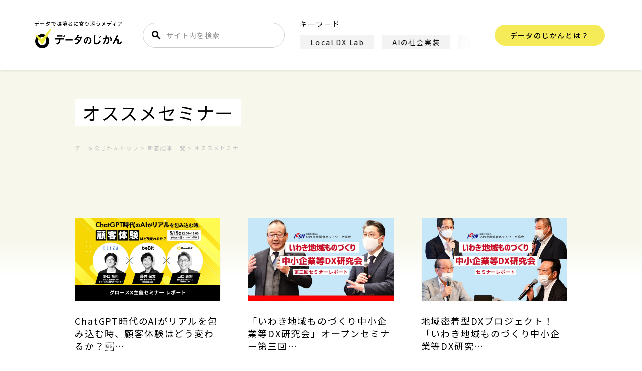

--- FILE ---
content_type: text/html; charset=UTF-8
request_url: https://data.wingarc.com/tag/recommendedseminar/page/3
body_size: 82203
content:
<!DOCTYPE html><html lang="ja"><head> <script defer custom-element="amp-analytics" src="https://cdn.ampproject.org/v0/amp-analytics-0.1.js"></script> <amp-analytics type="gtag" data-credentials="include"> <script type="application/json">{"vars":{"gtag_id":"G-0YD9DD6S69","config":{"G-0YD9DD6S69":{"groups":"default"}}}}</script> </amp-analytics> <!-- GAM --> <script defer src="https://securepubads.g.doubleclick.net/tag/js/gpt.js"></script> <script defer src="[data-uri]"></script> <!-- Google Tag Manager --> <script defer src="[data-uri]"></script> <!-- End Google Tag Manager --> <script type="application/ld+json">[{"@context":"https://schema.org","@type":"WebSite","name":"データのじかん","headline":"データのじかん","description":"データのじかんは、テクノロジーやデータで、ビジネスや社会を変え、文化をつくりあげようとする越境者に寄り添うメディアです。さあ、データを捨てよ、未来に出よう！","mainEntityOfPage":{"@type":"WebPage","@id":"https://data.wingarc.com"}}]</script> <!--note rss情報取得--> <script defer src="[data-uri]"></script> <script data-cfasync="false" data-no-defer="1" data-no-minify="1" data-no-optimize="1">var ewww_webp_supported=!1;function check_webp_feature(A,e){var w;e=void 0!==e?e:function(){},ewww_webp_supported?e(ewww_webp_supported):((w=new Image).onload=function(){ewww_webp_supported=0<w.width&&0<w.height,e&&e(ewww_webp_supported)},w.onerror=function(){e&&e(!1)},w.src="data:image/webp;base64,"+{alpha:"UklGRkoAAABXRUJQVlA4WAoAAAAQAAAAAAAAAAAAQUxQSAwAAAARBxAR/Q9ERP8DAABWUDggGAAAABQBAJ0BKgEAAQAAAP4AAA3AAP7mtQAAAA=="}[A])}check_webp_feature("alpha");</script><script data-cfasync="false" data-no-defer="1" data-no-minify="1" data-no-optimize="1">var Arrive=function(c,w){"use strict";if(c.MutationObserver&&"undefined"!=typeof HTMLElement){var r,a=0,u=(r=HTMLElement.prototype.matches||HTMLElement.prototype.webkitMatchesSelector||HTMLElement.prototype.mozMatchesSelector||HTMLElement.prototype.msMatchesSelector,{matchesSelector:function(e,t){return e instanceof HTMLElement&&r.call(e,t)},addMethod:function(e,t,r){var a=e[t];e[t]=function(){return r.length==arguments.length?r.apply(this,arguments):"function"==typeof a?a.apply(this,arguments):void 0}},callCallbacks:function(e,t){t&&t.options.onceOnly&&1==t.firedElems.length&&(e=[e[0]]);for(var r,a=0;r=e[a];a++)r&&r.callback&&r.callback.call(r.elem,r.elem);t&&t.options.onceOnly&&1==t.firedElems.length&&t.me.unbindEventWithSelectorAndCallback.call(t.target,t.selector,t.callback)},checkChildNodesRecursively:function(e,t,r,a){for(var i,n=0;i=e[n];n++)r(i,t,a)&&a.push({callback:t.callback,elem:i}),0<i.childNodes.length&&u.checkChildNodesRecursively(i.childNodes,t,r,a)},mergeArrays:function(e,t){var r,a={};for(r in e)e.hasOwnProperty(r)&&(a[r]=e[r]);for(r in t)t.hasOwnProperty(r)&&(a[r]=t[r]);return a},toElementsArray:function(e){return e=void 0!==e&&("number"!=typeof e.length||e===c)?[e]:e}}),e=(l.prototype.addEvent=function(e,t,r,a){a={target:e,selector:t,options:r,callback:a,firedElems:[]};return this._beforeAdding&&this._beforeAdding(a),this._eventsBucket.push(a),a},l.prototype.removeEvent=function(e){for(var t,r=this._eventsBucket.length-1;t=this._eventsBucket[r];r--)e(t)&&(this._beforeRemoving&&this._beforeRemoving(t),(t=this._eventsBucket.splice(r,1))&&t.length&&(t[0].callback=null))},l.prototype.beforeAdding=function(e){this._beforeAdding=e},l.prototype.beforeRemoving=function(e){this._beforeRemoving=e},l),t=function(i,n){var o=new e,l=this,s={fireOnAttributesModification:!1};return o.beforeAdding(function(t){var e=t.target;e!==c.document&&e!==c||(e=document.getElementsByTagName("html")[0]);var r=new MutationObserver(function(e){n.call(this,e,t)}),a=i(t.options);r.observe(e,a),t.observer=r,t.me=l}),o.beforeRemoving(function(e){e.observer.disconnect()}),this.bindEvent=function(e,t,r){t=u.mergeArrays(s,t);for(var a=u.toElementsArray(this),i=0;i<a.length;i++)o.addEvent(a[i],e,t,r)},this.unbindEvent=function(){var r=u.toElementsArray(this);o.removeEvent(function(e){for(var t=0;t<r.length;t++)if(this===w||e.target===r[t])return!0;return!1})},this.unbindEventWithSelectorOrCallback=function(r){var a=u.toElementsArray(this),i=r,e="function"==typeof r?function(e){for(var t=0;t<a.length;t++)if((this===w||e.target===a[t])&&e.callback===i)return!0;return!1}:function(e){for(var t=0;t<a.length;t++)if((this===w||e.target===a[t])&&e.selector===r)return!0;return!1};o.removeEvent(e)},this.unbindEventWithSelectorAndCallback=function(r,a){var i=u.toElementsArray(this);o.removeEvent(function(e){for(var t=0;t<i.length;t++)if((this===w||e.target===i[t])&&e.selector===r&&e.callback===a)return!0;return!1})},this},i=new function(){var s={fireOnAttributesModification:!1,onceOnly:!1,existing:!1};function n(e,t,r){return!(!u.matchesSelector(e,t.selector)||(e._id===w&&(e._id=a++),-1!=t.firedElems.indexOf(e._id)))&&(t.firedElems.push(e._id),!0)}var c=(i=new t(function(e){var t={attributes:!1,childList:!0,subtree:!0};return e.fireOnAttributesModification&&(t.attributes=!0),t},function(e,i){e.forEach(function(e){var t=e.addedNodes,r=e.target,a=[];null!==t&&0<t.length?u.checkChildNodesRecursively(t,i,n,a):"attributes"===e.type&&n(r,i)&&a.push({callback:i.callback,elem:r}),u.callCallbacks(a,i)})})).bindEvent;return i.bindEvent=function(e,t,r){t=void 0===r?(r=t,s):u.mergeArrays(s,t);var a=u.toElementsArray(this);if(t.existing){for(var i=[],n=0;n<a.length;n++)for(var o=a[n].querySelectorAll(e),l=0;l<o.length;l++)i.push({callback:r,elem:o[l]});if(t.onceOnly&&i.length)return r.call(i[0].elem,i[0].elem);setTimeout(u.callCallbacks,1,i)}c.call(this,e,t,r)},i},o=new function(){var a={};function i(e,t){return u.matchesSelector(e,t.selector)}var n=(o=new t(function(){return{childList:!0,subtree:!0}},function(e,r){e.forEach(function(e){var t=e.removedNodes,e=[];null!==t&&0<t.length&&u.checkChildNodesRecursively(t,r,i,e),u.callCallbacks(e,r)})})).bindEvent;return o.bindEvent=function(e,t,r){t=void 0===r?(r=t,a):u.mergeArrays(a,t),n.call(this,e,t,r)},o};d(HTMLElement.prototype),d(NodeList.prototype),d(HTMLCollection.prototype),d(HTMLDocument.prototype),d(Window.prototype);var n={};return s(i,n,"unbindAllArrive"),s(o,n,"unbindAllLeave"),n}function l(){this._eventsBucket=[],this._beforeAdding=null,this._beforeRemoving=null}function s(e,t,r){u.addMethod(t,r,e.unbindEvent),u.addMethod(t,r,e.unbindEventWithSelectorOrCallback),u.addMethod(t,r,e.unbindEventWithSelectorAndCallback)}function d(e){e.arrive=i.bindEvent,s(i,e,"unbindArrive"),e.leave=o.bindEvent,s(o,e,"unbindLeave")}}(window,void 0),ewww_webp_supported=!1;function check_webp_feature(e,t){var r;ewww_webp_supported?t(ewww_webp_supported):((r=new Image).onload=function(){ewww_webp_supported=0<r.width&&0<r.height,t(ewww_webp_supported)},r.onerror=function(){t(!1)},r.src="data:image/webp;base64,"+{alpha:"UklGRkoAAABXRUJQVlA4WAoAAAAQAAAAAAAAAAAAQUxQSAwAAAARBxAR/Q9ERP8DAABWUDggGAAAABQBAJ0BKgEAAQAAAP4AAA3AAP7mtQAAAA==",animation:"UklGRlIAAABXRUJQVlA4WAoAAAASAAAAAAAAAAAAQU5JTQYAAAD/////AABBTk1GJgAAAAAAAAAAAAAAAAAAAGQAAABWUDhMDQAAAC8AAAAQBxAREYiI/gcA"}[e])}function ewwwLoadImages(e){if(e){for(var t=document.querySelectorAll(".batch-image img, .image-wrapper a, .ngg-pro-masonry-item a, .ngg-galleria-offscreen-seo-wrapper a"),r=0,a=t.length;r<a;r++)ewwwAttr(t[r],"data-src",t[r].getAttribute("data-webp")),ewwwAttr(t[r],"data-thumbnail",t[r].getAttribute("data-webp-thumbnail"));for(var i=document.querySelectorAll("div.woocommerce-product-gallery__image"),r=0,a=i.length;r<a;r++)ewwwAttr(i[r],"data-thumb",i[r].getAttribute("data-webp-thumb"))}for(var n=document.querySelectorAll("video"),r=0,a=n.length;r<a;r++)ewwwAttr(n[r],"poster",e?n[r].getAttribute("data-poster-webp"):n[r].getAttribute("data-poster-image"));for(var o,l=document.querySelectorAll("img.ewww_webp_lazy_load"),r=0,a=l.length;r<a;r++)e&&(ewwwAttr(l[r],"data-lazy-srcset",l[r].getAttribute("data-lazy-srcset-webp")),ewwwAttr(l[r],"data-srcset",l[r].getAttribute("data-srcset-webp")),ewwwAttr(l[r],"data-lazy-src",l[r].getAttribute("data-lazy-src-webp")),ewwwAttr(l[r],"data-src",l[r].getAttribute("data-src-webp")),ewwwAttr(l[r],"data-orig-file",l[r].getAttribute("data-webp-orig-file")),ewwwAttr(l[r],"data-medium-file",l[r].getAttribute("data-webp-medium-file")),ewwwAttr(l[r],"data-large-file",l[r].getAttribute("data-webp-large-file")),null!=(o=l[r].getAttribute("srcset"))&&!1!==o&&o.includes("R0lGOD")&&ewwwAttr(l[r],"src",l[r].getAttribute("data-lazy-src-webp"))),l[r].className=l[r].className.replace(/\bewww_webp_lazy_load\b/,"");for(var s=document.querySelectorAll(".ewww_webp"),r=0,a=s.length;r<a;r++)e?(ewwwAttr(s[r],"srcset",s[r].getAttribute("data-srcset-webp")),ewwwAttr(s[r],"src",s[r].getAttribute("data-src-webp")),ewwwAttr(s[r],"data-orig-file",s[r].getAttribute("data-webp-orig-file")),ewwwAttr(s[r],"data-medium-file",s[r].getAttribute("data-webp-medium-file")),ewwwAttr(s[r],"data-large-file",s[r].getAttribute("data-webp-large-file")),ewwwAttr(s[r],"data-large_image",s[r].getAttribute("data-webp-large_image")),ewwwAttr(s[r],"data-src",s[r].getAttribute("data-webp-src"))):(ewwwAttr(s[r],"srcset",s[r].getAttribute("data-srcset-img")),ewwwAttr(s[r],"src",s[r].getAttribute("data-src-img"))),s[r].className=s[r].className.replace(/\bewww_webp\b/,"ewww_webp_loaded");window.jQuery&&jQuery.fn.isotope&&jQuery.fn.imagesLoaded&&(jQuery(".fusion-posts-container-infinite").imagesLoaded(function(){jQuery(".fusion-posts-container-infinite").hasClass("isotope")&&jQuery(".fusion-posts-container-infinite").isotope()}),jQuery(".fusion-portfolio:not(.fusion-recent-works) .fusion-portfolio-wrapper").imagesLoaded(function(){jQuery(".fusion-portfolio:not(.fusion-recent-works) .fusion-portfolio-wrapper").isotope()}))}function ewwwWebPInit(e){ewwwLoadImages(e),ewwwNggLoadGalleries(e),document.arrive(".ewww_webp",function(){ewwwLoadImages(e)}),document.arrive(".ewww_webp_lazy_load",function(){ewwwLoadImages(e)}),document.arrive("videos",function(){ewwwLoadImages(e)}),"loading"==document.readyState?document.addEventListener("DOMContentLoaded",ewwwJSONParserInit):("undefined"!=typeof galleries&&ewwwNggParseGalleries(e),ewwwWooParseVariations(e))}function ewwwAttr(e,t,r){null!=r&&!1!==r&&e.setAttribute(t,r)}function ewwwJSONParserInit(){"undefined"!=typeof galleries&&check_webp_feature("alpha",ewwwNggParseGalleries),check_webp_feature("alpha",ewwwWooParseVariations)}function ewwwWooParseVariations(e){if(e)for(var t=document.querySelectorAll("form.variations_form"),r=0,a=t.length;r<a;r++){var i=t[r].getAttribute("data-product_variations"),n=!1;try{for(var o in i=JSON.parse(i))void 0!==i[o]&&void 0!==i[o].image&&(void 0!==i[o].image.src_webp&&(i[o].image.src=i[o].image.src_webp,n=!0),void 0!==i[o].image.srcset_webp&&(i[o].image.srcset=i[o].image.srcset_webp,n=!0),void 0!==i[o].image.full_src_webp&&(i[o].image.full_src=i[o].image.full_src_webp,n=!0),void 0!==i[o].image.gallery_thumbnail_src_webp&&(i[o].image.gallery_thumbnail_src=i[o].image.gallery_thumbnail_src_webp,n=!0),void 0!==i[o].image.thumb_src_webp&&(i[o].image.thumb_src=i[o].image.thumb_src_webp,n=!0));n&&ewwwAttr(t[r],"data-product_variations",JSON.stringify(i))}catch(e){}}}function ewwwNggParseGalleries(e){if(e)for(var t in galleries){var r=galleries[t];galleries[t].images_list=ewwwNggParseImageList(r.images_list)}}function ewwwNggLoadGalleries(e){e&&document.addEventListener("ngg.galleria.themeadded",function(e,t){window.ngg_galleria._create_backup=window.ngg_galleria.create,window.ngg_galleria.create=function(e,t){var r=$(e).data("id");return galleries["gallery_"+r].images_list=ewwwNggParseImageList(galleries["gallery_"+r].images_list),window.ngg_galleria._create_backup(e,t)}})}function ewwwNggParseImageList(e){for(var t in e){var r=e[t];if(void 0!==r["image-webp"]&&(e[t].image=r["image-webp"],delete e[t]["image-webp"]),void 0!==r["thumb-webp"]&&(e[t].thumb=r["thumb-webp"],delete e[t]["thumb-webp"]),void 0!==r.full_image_webp&&(e[t].full_image=r.full_image_webp,delete e[t].full_image_webp),void 0!==r.srcsets)for(var a in r.srcsets)nggSrcset=r.srcsets[a],void 0!==r.srcsets[a+"-webp"]&&(e[t].srcsets[a]=r.srcsets[a+"-webp"],delete e[t].srcsets[a+"-webp"]);if(void 0!==r.full_srcsets)for(var i in r.full_srcsets)nggFSrcset=r.full_srcsets[i],void 0!==r.full_srcsets[i+"-webp"]&&(e[t].full_srcsets[i]=r.full_srcsets[i+"-webp"],delete e[t].full_srcsets[i+"-webp"])}return e}check_webp_feature("alpha",ewwwWebPInit);</script><title>オススメセミナー | ページ 3 | データで越境者に寄り添うメディア データのじかん</title><meta name='robots' content='max-image-preview:large' /><link rel="stylesheet" media="print" onload="this.onload=null;this.media='all';" id="ao_optimized_gfonts" href="https://fonts.googleapis.com/css?family=Lato:400,700,900%7CNoto+Sans+JP:400,500,700&amp;display=swap"><link href='https://fonts.gstatic.com' crossorigin='anonymous' rel='preconnect' /> <script type="text/javascript" id="wpp-js" src="https://data.wingarc.com/wp-content/plugins/wordpress-popular-posts/assets/js/wpp.min.js?ver=7.3.6" data-sampling="1" data-sampling-rate="100" data-api-url="https://data.wingarc.com/wp-json/wordpress-popular-posts" data-post-id="0" data-token="680af2fd75" data-lang="0" data-debug="0"></script> <link rel="alternate" type="application/rss+xml" title="データで越境者に寄り添うメディア データのじかん &raquo; オススメセミナー タグのフィード" href="https://data.wingarc.com/tag/recommendedseminar/feed" /><style id='wp-img-auto-sizes-contain-inline-css' type='text/css'>img:is([sizes=auto i],[sizes^="auto," i]){contain-intrinsic-size:3000px 1500px}</style><style id='wp-emoji-styles-inline-css' type='text/css'>img.wp-smiley,img.emoji{display:inline !important;border:none !important;box-shadow:none !important;height:1em !important;width:1em !important;margin:0 .07em !important;vertical-align:-.1em !important;background:0 0 !important;padding:0 !important}</style><style id='wp-block-library-inline-css' type='text/css'>:root{--wp-block-synced-color:#7a00df;--wp-block-synced-color--rgb:122,0,223;--wp-bound-block-color:var(--wp-block-synced-color);--wp-editor-canvas-background:#ddd;--wp-admin-theme-color:#007cba;--wp-admin-theme-color--rgb:0,124,186;--wp-admin-theme-color-darker-10:#006ba1;--wp-admin-theme-color-darker-10--rgb:0,107,160.5;--wp-admin-theme-color-darker-20:#005a87;--wp-admin-theme-color-darker-20--rgb:0,90,135;--wp-admin-border-width-focus:2px}@media (min-resolution:192dpi){:root{--wp-admin-border-width-focus:1.5px}}.wp-element-button{cursor:pointer}:root .has-very-light-gray-background-color{background-color:#eee}:root .has-very-dark-gray-background-color{background-color:#313131}:root .has-very-light-gray-color{color:#eee}:root .has-very-dark-gray-color{color:#313131}:root .has-vivid-green-cyan-to-vivid-cyan-blue-gradient-background{background:linear-gradient(135deg,#00d084,#0693e3)}:root .has-purple-crush-gradient-background{background:linear-gradient(135deg,#34e2e4,#4721fb 50%,#ab1dfe)}:root .has-hazy-dawn-gradient-background{background:linear-gradient(135deg,#faaca8,#dad0ec)}:root .has-subdued-olive-gradient-background{background:linear-gradient(135deg,#fafae1,#67a671)}:root .has-atomic-cream-gradient-background{background:linear-gradient(135deg,#fdd79a,#004a59)}:root .has-nightshade-gradient-background{background:linear-gradient(135deg,#330968,#31cdcf)}:root .has-midnight-gradient-background{background:linear-gradient(135deg,#020381,#2874fc)}:root{--wp--preset--font-size--normal:16px;--wp--preset--font-size--huge:42px}.has-regular-font-size{font-size:1em}.has-larger-font-size{font-size:2.625em}.has-normal-font-size{font-size:var(--wp--preset--font-size--normal)}.has-huge-font-size{font-size:var(--wp--preset--font-size--huge)}.has-text-align-center{text-align:center}.has-text-align-left{text-align:left}.has-text-align-right{text-align:right}.has-fit-text{white-space:nowrap!important}#end-resizable-editor-section{display:none}.aligncenter{clear:both}.items-justified-left{justify-content:flex-start}.items-justified-center{justify-content:center}.items-justified-right{justify-content:flex-end}.items-justified-space-between{justify-content:space-between}.screen-reader-text{border:0;clip-path:inset(50%);height:1px;margin:-1px;overflow:hidden;padding:0;position:absolute;width:1px;word-wrap:normal!important}.screen-reader-text:focus{background-color:#ddd;clip-path:none;color:#444;display:block;font-size:1em;height:auto;left:5px;line-height:normal;padding:15px 23px 14px;text-decoration:none;top:5px;width:auto;z-index:100000}html :where(.has-border-color){border-style:solid}html :where([style*=border-top-color]){border-top-style:solid}html :where([style*=border-right-color]){border-right-style:solid}html :where([style*=border-bottom-color]){border-bottom-style:solid}html :where([style*=border-left-color]){border-left-style:solid}html :where([style*=border-width]){border-style:solid}html :where([style*=border-top-width]){border-top-style:solid}html :where([style*=border-right-width]){border-right-style:solid}html :where([style*=border-bottom-width]){border-bottom-style:solid}html :where([style*=border-left-width]){border-left-style:solid}html :where(img[class*=wp-image-]){height:auto;max-width:100%}:where(figure){margin:0 0 1em}html :where(.is-position-sticky){--wp-admin--admin-bar--position-offset:var(--wp-admin--admin-bar--height,0px)}@media screen and (max-width:600px){html :where(.is-position-sticky){--wp-admin--admin-bar--position-offset:0px}}</style><style id='global-styles-inline-css' type='text/css'>:root{--wp--preset--aspect-ratio--square:1;--wp--preset--aspect-ratio--4-3:4/3;--wp--preset--aspect-ratio--3-4:3/4;--wp--preset--aspect-ratio--3-2:3/2;--wp--preset--aspect-ratio--2-3:2/3;--wp--preset--aspect-ratio--16-9:16/9;--wp--preset--aspect-ratio--9-16:9/16;--wp--preset--color--black:#000;--wp--preset--color--cyan-bluish-gray:#abb8c3;--wp--preset--color--white:#fff;--wp--preset--color--pale-pink:#f78da7;--wp--preset--color--vivid-red:#cf2e2e;--wp--preset--color--luminous-vivid-orange:#ff6900;--wp--preset--color--luminous-vivid-amber:#fcb900;--wp--preset--color--light-green-cyan:#7bdcb5;--wp--preset--color--vivid-green-cyan:#00d084;--wp--preset--color--pale-cyan-blue:#8ed1fc;--wp--preset--color--vivid-cyan-blue:#0693e3;--wp--preset--color--vivid-purple:#9b51e0;--wp--preset--gradient--vivid-cyan-blue-to-vivid-purple:linear-gradient(135deg,#0693e3 0%,#9b51e0 100%);--wp--preset--gradient--light-green-cyan-to-vivid-green-cyan:linear-gradient(135deg,#7adcb4 0%,#00d082 100%);--wp--preset--gradient--luminous-vivid-amber-to-luminous-vivid-orange:linear-gradient(135deg,#fcb900 0%,#ff6900 100%);--wp--preset--gradient--luminous-vivid-orange-to-vivid-red:linear-gradient(135deg,#ff6900 0%,#cf2e2e 100%);--wp--preset--gradient--very-light-gray-to-cyan-bluish-gray:linear-gradient(135deg,#eee 0%,#a9b8c3 100%);--wp--preset--gradient--cool-to-warm-spectrum:linear-gradient(135deg,#4aeadc 0%,#9778d1 20%,#cf2aba 40%,#ee2c82 60%,#fb6962 80%,#fef84c 100%);--wp--preset--gradient--blush-light-purple:linear-gradient(135deg,#ffceec 0%,#9896f0 100%);--wp--preset--gradient--blush-bordeaux:linear-gradient(135deg,#fecda5 0%,#fe2d2d 50%,#6b003e 100%);--wp--preset--gradient--luminous-dusk:linear-gradient(135deg,#ffcb70 0%,#c751c0 50%,#4158d0 100%);--wp--preset--gradient--pale-ocean:linear-gradient(135deg,#fff5cb 0%,#b6e3d4 50%,#33a7b5 100%);--wp--preset--gradient--electric-grass:linear-gradient(135deg,#caf880 0%,#71ce7e 100%);--wp--preset--gradient--midnight:linear-gradient(135deg,#020381 0%,#2874fc 100%);--wp--preset--font-size--small:13px;--wp--preset--font-size--medium:20px;--wp--preset--font-size--large:36px;--wp--preset--font-size--x-large:42px;--wp--preset--spacing--20:.44rem;--wp--preset--spacing--30:.67rem;--wp--preset--spacing--40:1rem;--wp--preset--spacing--50:1.5rem;--wp--preset--spacing--60:2.25rem;--wp--preset--spacing--70:3.38rem;--wp--preset--spacing--80:5.06rem;--wp--preset--shadow--natural:6px 6px 9px rgba(0,0,0,.2);--wp--preset--shadow--deep:12px 12px 50px rgba(0,0,0,.4);--wp--preset--shadow--sharp:6px 6px 0px rgba(0,0,0,.2);--wp--preset--shadow--outlined:6px 6px 0px -3px #fff,6px 6px #000;--wp--preset--shadow--crisp:6px 6px 0px #000}:where(.is-layout-flex){gap:.5em}:where(.is-layout-grid){gap:.5em}body .is-layout-flex{display:flex}.is-layout-flex{flex-wrap:wrap;align-items:center}.is-layout-flex>:is(*,div){margin:0}body .is-layout-grid{display:grid}.is-layout-grid>:is(*,div){margin:0}:where(.wp-block-columns.is-layout-flex){gap:2em}:where(.wp-block-columns.is-layout-grid){gap:2em}:where(.wp-block-post-template.is-layout-flex){gap:1.25em}:where(.wp-block-post-template.is-layout-grid){gap:1.25em}.has-black-color{color:var(--wp--preset--color--black) !important}.has-cyan-bluish-gray-color{color:var(--wp--preset--color--cyan-bluish-gray) !important}.has-white-color{color:var(--wp--preset--color--white) !important}.has-pale-pink-color{color:var(--wp--preset--color--pale-pink) !important}.has-vivid-red-color{color:var(--wp--preset--color--vivid-red) !important}.has-luminous-vivid-orange-color{color:var(--wp--preset--color--luminous-vivid-orange) !important}.has-luminous-vivid-amber-color{color:var(--wp--preset--color--luminous-vivid-amber) !important}.has-light-green-cyan-color{color:var(--wp--preset--color--light-green-cyan) !important}.has-vivid-green-cyan-color{color:var(--wp--preset--color--vivid-green-cyan) !important}.has-pale-cyan-blue-color{color:var(--wp--preset--color--pale-cyan-blue) !important}.has-vivid-cyan-blue-color{color:var(--wp--preset--color--vivid-cyan-blue) !important}.has-vivid-purple-color{color:var(--wp--preset--color--vivid-purple) !important}.has-black-background-color{background-color:var(--wp--preset--color--black) !important}.has-cyan-bluish-gray-background-color{background-color:var(--wp--preset--color--cyan-bluish-gray) !important}.has-white-background-color{background-color:var(--wp--preset--color--white) !important}.has-pale-pink-background-color{background-color:var(--wp--preset--color--pale-pink) !important}.has-vivid-red-background-color{background-color:var(--wp--preset--color--vivid-red) !important}.has-luminous-vivid-orange-background-color{background-color:var(--wp--preset--color--luminous-vivid-orange) !important}.has-luminous-vivid-amber-background-color{background-color:var(--wp--preset--color--luminous-vivid-amber) !important}.has-light-green-cyan-background-color{background-color:var(--wp--preset--color--light-green-cyan) !important}.has-vivid-green-cyan-background-color{background-color:var(--wp--preset--color--vivid-green-cyan) !important}.has-pale-cyan-blue-background-color{background-color:var(--wp--preset--color--pale-cyan-blue) !important}.has-vivid-cyan-blue-background-color{background-color:var(--wp--preset--color--vivid-cyan-blue) !important}.has-vivid-purple-background-color{background-color:var(--wp--preset--color--vivid-purple) !important}.has-black-border-color{border-color:var(--wp--preset--color--black) !important}.has-cyan-bluish-gray-border-color{border-color:var(--wp--preset--color--cyan-bluish-gray) !important}.has-white-border-color{border-color:var(--wp--preset--color--white) !important}.has-pale-pink-border-color{border-color:var(--wp--preset--color--pale-pink) !important}.has-vivid-red-border-color{border-color:var(--wp--preset--color--vivid-red) !important}.has-luminous-vivid-orange-border-color{border-color:var(--wp--preset--color--luminous-vivid-orange) !important}.has-luminous-vivid-amber-border-color{border-color:var(--wp--preset--color--luminous-vivid-amber) !important}.has-light-green-cyan-border-color{border-color:var(--wp--preset--color--light-green-cyan) !important}.has-vivid-green-cyan-border-color{border-color:var(--wp--preset--color--vivid-green-cyan) !important}.has-pale-cyan-blue-border-color{border-color:var(--wp--preset--color--pale-cyan-blue) !important}.has-vivid-cyan-blue-border-color{border-color:var(--wp--preset--color--vivid-cyan-blue) !important}.has-vivid-purple-border-color{border-color:var(--wp--preset--color--vivid-purple) !important}.has-vivid-cyan-blue-to-vivid-purple-gradient-background{background:var(--wp--preset--gradient--vivid-cyan-blue-to-vivid-purple) !important}.has-light-green-cyan-to-vivid-green-cyan-gradient-background{background:var(--wp--preset--gradient--light-green-cyan-to-vivid-green-cyan) !important}.has-luminous-vivid-amber-to-luminous-vivid-orange-gradient-background{background:var(--wp--preset--gradient--luminous-vivid-amber-to-luminous-vivid-orange) !important}.has-luminous-vivid-orange-to-vivid-red-gradient-background{background:var(--wp--preset--gradient--luminous-vivid-orange-to-vivid-red) !important}.has-very-light-gray-to-cyan-bluish-gray-gradient-background{background:var(--wp--preset--gradient--very-light-gray-to-cyan-bluish-gray) !important}.has-cool-to-warm-spectrum-gradient-background{background:var(--wp--preset--gradient--cool-to-warm-spectrum) !important}.has-blush-light-purple-gradient-background{background:var(--wp--preset--gradient--blush-light-purple) !important}.has-blush-bordeaux-gradient-background{background:var(--wp--preset--gradient--blush-bordeaux) !important}.has-luminous-dusk-gradient-background{background:var(--wp--preset--gradient--luminous-dusk) !important}.has-pale-ocean-gradient-background{background:var(--wp--preset--gradient--pale-ocean) !important}.has-electric-grass-gradient-background{background:var(--wp--preset--gradient--electric-grass) !important}.has-midnight-gradient-background{background:var(--wp--preset--gradient--midnight) !important}.has-small-font-size{font-size:var(--wp--preset--font-size--small) !important}.has-medium-font-size{font-size:var(--wp--preset--font-size--medium) !important}.has-large-font-size{font-size:var(--wp--preset--font-size--large) !important}.has-x-large-font-size{font-size:var(--wp--preset--font-size--x-large) !important}</style><style id='classic-theme-styles-inline-css' type='text/css'>/*! This file is auto-generated */
.wp-block-button__link{color:#fff;background-color:#32373c;border-radius:9999px;box-shadow:none;text-decoration:none;padding:calc(.667em + 2px) calc(1.333em + 2px);font-size:1.125em}.wp-block-file__button{background:#32373c;color:#fff;text-decoration:none}</style><link rel='stylesheet' id='pz-linkcard-css-css' href='//data.wingarc.com/wp-content/uploads/pz-linkcard/style/style.min.css?ver=2.5.8.6' type='text/css' media='all' /><link rel='stylesheet' id='sb-type-std-css' href='https://data.wingarc.com/wp-content/cache/autoptimize/css/autoptimize_single_442deea07b62573496e763d5d999b1b4.css?ver=6.9' type='text/css' media='all' /><link rel='stylesheet' id='wp-browsing-history-css' href='https://data.wingarc.com/wp-content/cache/autoptimize/css/autoptimize_single_956e9e4c591cfd58e29174d2215c54ad.css?ver=6.9' type='text/css' media='all' /><link rel='stylesheet' id='wp-ulike-css' href='https://data.wingarc.com/wp-content/plugins/wp-ulike/assets/css/wp-ulike.min.css?ver=4.8.3.1' type='text/css' media='all' /><link rel='stylesheet' id='wordpress-popular-posts-css-css' href='https://data.wingarc.com/wp-content/cache/autoptimize/css/autoptimize_single_bc659c66ff1402b607f62f19f57691fd.css?ver=7.3.6' type='text/css' media='all' /> <script type="text/javascript" src="https://data.wingarc.com/wp-includes/js/jquery/jquery.min.js?ver=3.7.1" id="jquery-core-js"></script> <script defer type="text/javascript" src="https://data.wingarc.com/wp-includes/js/jquery/jquery-migrate.min.js?ver=3.4.1" id="jquery-migrate-js"></script> <script defer type="text/javascript" src="https://data.wingarc.com/wp-content/cache/autoptimize/js/autoptimize_single_86bfb3ae149e79524eafbcd1cd0a613a.js?ver=6.9" id="wp-browsing-history-jquery-cookie-js"></script> <script defer type="text/javascript" src="https://data.wingarc.com/wp-content/cache/autoptimize/js/autoptimize_single_e3176616bc1a99ca6ca789985ad59eb3.js?ver=6.9" id="wp-browsing-history-variables-js"></script> <script defer type="text/javascript" src="https://data.wingarc.com/wp-content/cache/autoptimize/js/autoptimize_single_3a1aa9c8ccfe989f0b5ce45a07b43f28.js?ver=6.9" id="wp-browsing-history-display-js"></script> <link rel="https://api.w.org/" href="https://data.wingarc.com/wp-json/" /><link rel="alternate" title="JSON" type="application/json" href="https://data.wingarc.com/wp-json/wp/v2/tags/1028" /><link rel="EditURI" type="application/rsd+xml" title="RSD" href="https://data.wingarc.com/xmlrpc.php?rsd" /><meta name="generator" content="WordPress 6.9" /> <script defer src="[data-uri]"></script> <style id="wpp-loading-animation-styles">@-webkit-keyframes bgslide{from{background-position-x:0}to{background-position-x:-200%}}@keyframes bgslide{from{background-position-x:0}to{background-position-x:-200%}}.wpp-widget-block-placeholder,.wpp-shortcode-placeholder{margin:0 auto;width:60px;height:3px;background:#dd3737;background:linear-gradient(90deg,#dd3737 0%,#571313 10%,#dd3737 100%);background-size:200% auto;border-radius:3px;-webkit-animation:bgslide 1s infinite linear;animation:bgslide 1s infinite linear}</style><meta name="description" content=""><meta property="og:title" content="データのじかんDirect"><meta property="og:description" content=""><meta property="og:type" content="article"><meta property="og:url" content="https://data.wingarc.com/tag/recommendedseminar/page/3"><meta property="og:image" content="https://data.wingarc.com/wp-content/uploads/2022/02/about_1_large_3.jpeg"><meta property="og:site_name" content="データで越境者に寄り添うメディア データのじかん"><meta name="twitter:card" content="summary_large_image"><meta name="twitter:site" content="@datanojikan"><meta property="og:locale" content="ja_JP"><meta property="fb:app_id" content="datanojikan"> <script defer type="application/javascript" src="//anymind360.com/js/8815/ats.js"></script><style>.wp-block-gallery.is-cropped .blocks-gallery-item picture{height:100%;width:100%}</style><link rel="amphtml" href="https://data.wingarc.com/tag/recommendedseminar/page/3/amp"><script defer custom-element="amp-auto-ads" src="https://cdn.ampproject.org/v0/amp-auto-ads-0.1.js"></script><link rel="icon" href="https://data.wingarc.com/wp-content/uploads/2023/12/cropped-cropped-favicon-2-32x32.png" sizes="32x32" /><link rel="icon" href="https://data.wingarc.com/wp-content/uploads/2023/12/cropped-cropped-favicon-2-192x192.png" sizes="192x192" /><link rel="apple-touch-icon" href="https://data.wingarc.com/wp-content/uploads/2023/12/cropped-cropped-favicon-2-180x180.png" /><meta name="msapplication-TileImage" content="https://data.wingarc.com/wp-content/uploads/2023/12/cropped-cropped-favicon-2-270x270.png" /><style type="text/css"></style><style type="text/css" id="wp-custom-css">.annotation-frame{border:1px solid #000;padding:15px;margin:3rem 0}.annotation-frame h1{font-size:14px !important;margin:0 0 10px !important}.annotation-frame p{font-size:12px !important;margin-bottom:0 !important}.sml-login input[name=login_id],.sml-login input[name=password]{display:block !important;border:0 !important;width:100% !important;height:50px !important;font-size:.8rem !important;padding:0 .9rem !important;border-radius:.25rem !important;outline:none !important;margin-left:0 !important}.sml-login p label{display:block !important;font-weight:400 !important;width:100% !important;vertical-align:middle !important;font-size:.7rem !important;padding-bottom:.8rem !important}.sml-login input[name=wp-submit]{border-radius:38px !important;border:2px solid #eee93a !important;background:#fff !important;text-align:left !important;font-size:.9rem !important;width:270px !important;height:60px !important;padding:.8rem 2rem 1rem !important;position:relative !important;margin:0 auto !important;display:block !important;cursor:pointer !important;margin-top:1.5rem !important;font-family:"Noto Sans JP",sans-serif !important;color:#000 !important}.download{background:#f8f8f8;padding:10px;margin-bottom:40px}.download th{width:120px !important;font-size:13px !important}.download td{font-size:13px !important;background:#fff}.download-btn{text-align:center;margin:30px 0 !important}.download-btn:hover{opacity:.9}.post-page-numbers{display:block;width:100%}table.post-table{margin-bottom:40px}.video-container{position:relative;width:100%}.video-container:before{content:"";display:block;padding-top:56.25%}.video-container iframe{position:absolute;top:0;left:0;width:100%;height:100%}.sp-box{margin-bottom:20px}.section-inner-content p a{text-decoration:underline !important}.section-detail table tr th,.section-detail table tr td{width:initial !important}.new-download{border:1px solid #000;border-radius:7px;padding:15px}.new-download .new-download-title{font-size:20px;font-weight:700;margin:0;padding:0}.new-download .new-download-size{font-size:14px;color:#777;margin:0;padding:0}.new-download p span{color:#eee93a}.new-download ul{padding:0;margin:20px 0 10px;list-style:none;text-align:center}.new-download ul li{display:inline-block;margin:0 5px}.new-download .new-download-button-container{text-align:center}.new-download .new-download-button-container .new-download-button{display:inline-block;background:#a4c627;padding:7px 10% 5px;border-radius:7px;position:relative;color:#fff;box-shadow:0px 10px 10px -5px rgba(200,200,200,.5)}.new-download .new-download-button-container .new-download-button a{position:absolute;display:block;top:0;left:0;width:100%;height:100%;color:#fff;font-size:18px;text-decoration:none !important}.new-download a[target=_blank]:after{background-image:none}@media screen and (min-width:768px){.datatimeid-gray-wrapper{background:#eee;padding:20px 15px;display:inline-block;border-radius:7px}.datatimeid-gray-wrapper label{text-align:left}.datatimeid-gray-wrapper .datatimeid-caption{font-weight:700;text-align:center;margin:10px 0 20px !important}.datatimeid-box{background:#fff;padding:15px 0 25px;border-radius:7px}.datatimeid-box .datatimeid-logo{text-align:center;margin:0 0 20px}.datatimeid-box h3{font-size:18px !important;margin:0 !important;padding:0 !important}.datatimeid-box p{margin-bottom:.5em}.datatimeid-box .datatimeid-box-inner{display:table}.datatimeid-box .datatimeid-box-inner .datatimeid-box-l{width:50%;display:table-cell;padding:0 25px;border-right:1px solid #eee}.datatimeid-box .datatimeid-box-inner .datatimeid-box-l ul{margin:2.2em 0 0;padding:0;list-style:none;font-weight:700;font-size:13px}.datatimeid-box .datatimeid-box-inner .datatimeid-box-l ul li{margin-bottom:.5em}.datatimeid-box .datatimeid-box-inner .datatimeid-box-l .datatime-news-backnumber,.datatimeid-box .datatimeid-box-inner .datatimeid-box-r .datatimeid-lost-password{color:#666 !important;font-size:13px !important;text-align:center}.datatimeid-box .datatimeid-box-inner .datatimeid-box-l .datatime-news-backnumber a,.datatimeid-box .datatimeid-box-inner .datatimeid-box-r .datatimeid-lost-password a{color:#666 !important}.datatimeid-box .regist-btn{width:100%;max-width:300px;border:2px solid #eee93a;border-radius:20px;font-size:14px;text-align:center;font-weight:700;padding:6px 0 !important;margin:27px auto 0 auto;position:relative}.datatimeid-box .regist-btn a{position:absolute;display:block;width:100%;height:100%;top:0;left:0}.datatimeid-box .regist-btn a:after{display:none}.datatimeid-box .regist-btn:hover{opacity:.8}.datatimeid-box-inner ul li:before{content:"" !important}.datatimeid-box .datatimeid-box-inner .datatimeid-box-r{width:50%;display:table-cell;padding:0 25px}.datatimeid-box .datatimeid-box-inner .datatimeid-box-r label{display:block;font-weight:700;font-size:12px}.datatimeid-box .sml-login-submit{width:100%;max-width:300px;background:#eee93a;border-radius:20px;border:none;font-size:14px;font-weight:700;padding:15px 0;margin:10px auto 0 auto}.datatimeid-box .sml-login-submit:hover{opacity:.8}.datatimeid-box body,.datatimeid-box button,.datatimeid-box input,.datatimeid-box select,.datatimeid-box textarea{font-family:"ヒラギノ角ゴ ProN W3","Hiragino Kaku Gothic ProN","メイリオ","Meiryo","verdana",sans-serif}.datatimeid-box .error{color:red;font-size:12px}.datatimeid-box #user_login1{width:100% !important;padding:5px !important;font-size:13px !important}.datatimeid-box #user_pass1{width:100% !important;padding:5px !important;font-size:13px !important}.datatimeid-box #sml-user-links-block .sml-user-links-title{display:none}#sml-user-links-block .sml-action-links{display:none}}@media screen and (max-width:768px){.datatimeid-gray-wrapper{background:#eee;padding:20px 15px;border-radius:7px}.datatimeid-gray-wrapper .datatimeid-caption{font-weight:700;text-align:center;margin:10px 0 20px !important;font-size:13px}.datatimeid-box{background:#fff;padding:15px;border-radius:7px}.datatimeid-box .datatimeid-logo{text-align:center;margin:0}.datatimeid-box h3{font-size:18px !important;margin:0 !important;padding:0 !important;background:0 0 !important;border-bottom:none !important}.datatimeid-box p{margin-bottom:.5em}.datatimeid-box .datatimeid-box-inner .datatimeid-box-l{padding:15px;border-bottom:1px solid #eee}.datatimeid-box .datatimeid-box-inner .datatimeid-box-l ul{margin:2.2em 0 0;padding:0;list-style:none;font-weight:700;font-size:13px}.datatimeid-box .datatimeid-box-inner .datatimeid-box-l ul li{margin-bottom:.5em}.datatimeid-box .datatimeid-box-inner .datatimeid-box-l .datatime-news-backnumber,.datatimeid-box .datatimeid-box-inner .datatimeid-box-r .datatimeid-lost-password{color:#666 !important;font-size:13px !important;text-align:center}.datatimeid-box .datatimeid-box-inner .datatimeid-box-l .datatime-news-backnumber a,.datatimeid-box .datatimeid-box-inner .datatimeid-box-r .datatimeid-lost-password a{color:#666 !important}.datatimeid-box .regist-btn{width:100%;max-width:300px;border:2px solid #eee93a;border-radius:20px;font-size:14px;text-align:center;font-weight:700;padding:6px 0 !important;margin:27px auto 0 auto;position:relative}.datatimeid-box .regist-btn a{position:absolute;display:block;width:100%;height:100%;top:0;left:0}.datatimeid-box .regist-btn a:after{display:none}.datatimeid-box .regist-btn:hover{opacity:.8}.datatimeid-box-inner ul li:before{content:"" !important}.datatimeid-box .datatimeid-box-inner .datatimeid-box-r{padding:15px}.datatimeid-box .datatimeid-box-inner .datatimeid-box-r label{display:block;font-weight:700;font-size:12px}.datatimeid-box .sml-login-submit{width:100%;max-width:300px;background:#eee93a;border-radius:20px;border:none;font-size:14px;font-weight:700;padding:15px 0;margin:10px auto 0 auto}.datatimeid-box .sml-login-submit:hover{opacity:.8}.datatimeid-box body,.datatimeid-box button,.datatimeid-box input,.datatimeid-box select,.datatimeid-box textarea{font-family:"ヒラギノ角ゴ ProN W3","Hiragino Kaku Gothic ProN","メイリオ","Meiryo","verdana",sans-serif}.datatimeid-box .error{color:red;font-size:12px}.datatimeid-box #user_login1{width:100% !important;padding:5px !important;font-size:13px !important}.datatimeid-box #user_pass1{width:100% !important;padding:5px !important;font-size:13px !important}.datatimeid-box #sml-user-links-block .sml-user-links-title{display:none}#sml-user-links-block .sml-action-links{display:none}}.section-inner{max-width:100% !important}#seminar-form table th,#seminar-form table td{border:none !important}strong{background-image:linear-gradient(transparent 70%,#eee93a 70%)}.yt-wrapper{position:relative;width:100%}.yt-wrapper:before{content:"";display:block;padding-top:56.25%}.yt-wrapper iframe{position:absolute;top:0;left:0;width:100%;height:100%}.speech{display:table;margin:40px 0;width:100%}.speech .speech-img{display:table-cell;width:80px;vertical-align:middle;padding-right:20px}.speech .speech-img>img{border-radius:50%;margin:0}.speech .speech-cmt{display:table-cell;width:calc(100% - 80px);vertical-align:middle;border:2px solid #000;padding:0 15px;border-radius:5px;background:#f8f8f8}.speech .speech-cmt>p{margin:0;font-size:12px;font-weight:700}@media screen and (max-width:768px){.pc-only{display:none !important}.sp-only{display:block !important}}@media screen and (min-width:769px){.pc-only{display:block !important}.sp-only{display:none !important}}.lkc-thumbnail-img{border:none !important;width:100% !important;max-width:300px !important;height:100% !important}.chara-card{background:#f3f3f3;padding:15px;display:table;margin:5px 0;width:100%;border-radius:7px}.chara-card div{display:table-cell;vertical-align:top}.chara-card .chara-card-l{width:100px}.chara-card .chara-card-r{width:calc(100%-100px);padding-left:15px}.chara-card .chara-card-r p{line-height:1.5;margin-bottom:0}.wp-caption{text-align:center}.sml-login-error-message{font-size:14px;font-weight:700;border:1px solid red;color:red;text-align:center !important;padding:5px}.radio-chara-wrapper{border:1px solid #000;padding:10px}.radio-comment-wrapper>div{margin-bottom:3rem}.radio-comment-wrapper>div>p:first-child{margin-bottom:1rem;color:#888;display:table}.radio-comment-wrapper>div>p:first-child img{vertical-align:middle;border-radius:50%}.radio-comment-wrapper>div>p:first-child span{display:table-cell;vertical-align:middle;padding-left:15px}.radio-comment-wrapper>div>p:last-child{margin-left:25px;padding-left:15px;border-left:1px solid #ccc}.radio-comment-wrapper>div>p:last-child br{display:block;content:"";margin-bottom:1.2rem}.speech-bubble-profile{display:flex;align-items:flex-start;gap:12px;font-size:.75rem;align-items:flex-end}.speech-bubble-profile__image{width:100px;height:100px;border-radius:50%;object-fit:cover}.speech-bubble-profile__bubble{position:relative;background:#f8f8f8;padding:25px;border-radius:10px;line-height:1.5;width:100%}.speech-bubble-profile__bubble a{color:blue !important;font-weight:700;text-decoration:underline}.speech-bubble-profile__bubble:before{content:"";position:absolute;left:-8px;top:12px;border-width:8px;border-style:solid;border-color:transparent #f3f3f3 transparent transparent}@media (max-width:480px){.speech-bubble-profile{flex-direction:column;align-items:flex-start}.speech-bubble-profile__bubble:before{left:16px;top:-8px;border-color:transparent transparent #f3f3f3}}.image-caption{display:block;text-align:center;font-size:.6rem !important;margin-top:1rem}</style><meta charset="UTF-8" /><meta name="viewport" content="width=device-width, initial-scale=1.0"> <!--<script src="https://code.jquery.com/jquery-3.7.1.js" integrity="sha256-eKhayi8LEQwp4NKxN+CfCh+3qOVUtJn3QNZ0TciWLP4=" crossorigin="anonymous"></script>--> <script src="https://ajax.googleapis.com/ajax/libs/jquery/3.7.1/jquery.min.js"></script> <link rel="stylesheet" type="text/css" href="https://data.wingarc.com/wp-content/cache/autoptimize/css/autoptimize_single_ed84ff0b679d23597394304d302601f7.css"/> <!--script type="text/javascript" src="https://data.wingarc.com/wp-content/themes/datatimes/js/slick.min.js"></script--> <script defer src="https://cdn.jsdelivr.net/npm/slick-carousel@1.8.1/slick/slick.min.js"></script> <link rel="preconnect" href="https://fonts.googleapis.com"><link rel="preconnect" href="https://fonts.gstatic.com" crossorigin><link href="https://use.fontawesome.com/releases/v5.6.1/css/all.css" rel="stylesheet"> <script defer src="[data-uri]"></script> <script defer src="https://cdnjs.cloudflare.com/ajax/libs/gsap/3.10.4/gsap.min.js"></script> <script defer src="https://cdnjs.cloudflare.com/ajax/libs/gsap/3.6.1/ScrollTrigger.min.js"></script> <script defer src="https://cdnjs.cloudflare.com/ajax/libs/gsap/3.6.1/ScrollToPlugin.min.js"></script> <script defer src="https://kit.fontawesome.com/b6db668726.js" crossorigin="anonymous"></script> <link rel="stylesheet" href="https://data.wingarc.com/wp-content/cache/autoptimize/css/autoptimize_single_70130d04761f14b77785987160cb1f99.css" /> <script defer src="https://data.wingarc.com/wp-content/cache/autoptimize/js/autoptimize_single_db38f1cab5620124f9123f7243d43a05.js"></script> <style>#onetrust-consent-sdk #onetrust-accept-btn-handler,#onetrust-banner-sdk #onetrust-reject-all-handler{background-color:#ded92d !important;border-color:#ded92d !important}#onetrust-consent-sdk #onetrust-pc-btn-handler.cookie-setting-link{color:#ded92d !important}</style> <script defer type="application/javascript" src="https://data.wingarc.com/wp-content/cache/autoptimize/js/autoptimize_single_1485495578ea5607d8ee0fec0f614cd7.js"></script> <link rel='stylesheet' href='https://data.wingarc.com/wp-content/cache/autoptimize/css/autoptimize_single_e825eb4413c8e2364d172db906187fb5.css' type='text/css' /> <script defer type="application/javascript" src="https://data.wingarc.com/wp-content/cache/autoptimize/js/autoptimize_single_c17b3573d491b21633ff9587cd0fc81d.js"></script> <link rel="shortcut icon" href="https://data.wingarc.com/wp-content/themes/datatimes/favicon.ico"><link rel="apple-touch-icon" href="/wp-content/uploads/2023/12/cropped-cropped-favicon-2-180x180.png" /> <!-- YouTubeショート読み込み改善 --> <script type="module" src="https://cdn.jsdelivr.net/npm/lite-youtube-embed/src/lite-yt-embed.js"></script> <link rel="stylesheet" href="https://cdn.jsdelivr.net/npm/lite-youtube-embed/src/lite-yt-embed.css"> <!-- 体感をさらに上げるなら --><link rel="preconnect" href="https://i.ytimg.com"><link rel="preconnect" href="https://www.youtube.com"></head><body class="page-search">
<amp-auto-ads type="adsense"
        data-ad-client="ca-pub-5691214344735071">
</amp-auto-ads> <!-- Google Tag Manager (noscript) --> <noscript><iframe src="https://www.googletagmanager.com/ns.html?id=GTM-PLLMCM2"
 height="0" width="0" style="display:none;visibility:hidden"></iframe></noscript> <!-- End Google Tag Manager (noscript) --> <!--ローディング kohinata --> <!-- 進捗バーを.containerの外に配置 --><div class="container loading-container"></div> <script defer src="[data-uri]"></script> <link rel='stylesheet' href='https://data.wingarc.com/wp-content/cache/autoptimize/css/autoptimize_single_5d382a42c54c856ffef4f6bc50eef5e6.css' type='text/css' /><header class="header"> <a class="logo" href="/"><div class="logo-wrapper"> <img class="pc" src="https://data.wingarc.com/wp-content/themes/datatimes/images/header-logo.png" alt="データで越境者に寄り添うメディア データの時間" /> <img class="sp" src="https://data.wingarc.com/wp-content/themes/datatimes/images/header-logo_mini.png" alt="データの時間" /></div> </a><div class="header-menu pc"><div class=""><div class="search-bar"><form role="search" method="get" id="searchform" class="search-form" action="/"> <label> <img src="https://data.wingarc.com/wp-content/themes/datatimes/images/search-icon.png" alt="Search Icon" /> <input type="text" name="s" id="s" class="search-field" placeholder="サイト内を検索" /> </label></form></div><div class="keywords"><p class="keywords__title">キーワード</p><div class="keywords-wrapper" id="keywordsWrapper"><div class="keywords-list"><div class=""> <a href="/tag/digital-transformation" class="keyword">DX</a> <a href="/tag/business-intelligence-tool" class="keyword">BIツール</a> <a href="/tag/datautilization" class="keyword">データ活用</a> <a href="/local-dx-lab" class="keyword">Local DX Lab</a> <a href="/feature/ai-exec-frontline" class="keyword">AIの社会実装</a> <a href="/tag/adaptive-challenges" class="keyword">適応課題</a> <a href="/tag/boundaryspanner" class="keyword">データで越境する人</a> <a href="/tag/taimu-kun" class="keyword">タイムくん</a> <a href="tag/wingarc1st" class="keyword">ウイングアーク</a></div><div class=""> <a href="/tag/digital-transformation" class="keyword">DX</a> <a href="/tag/business-intelligence-tool" class="keyword">BIツール</a> <a href="/tag/datautilization" class="keyword">データ活用</a> <a href="/local-dx-lab" class="keyword">Local DX Lab</a> <a href="/feature/ai-exec-frontline" class="keyword">AIの社会実装</a> <a href="/tag/adaptive-challenges" class="keyword">適応課題</a> <a href="/tag/boundaryspanner" class="keyword">データで越境する人</a> <a href="/tag/taimu-kun" class="keyword">タイムくん</a> <a href="tag/wingarc1st" class="keyword">ウイングアーク</a></div></div><div class="keywords-list"> <a href="/tag/digital-transformation" class="keyword">DX</a> <a href="/tag/business-intelligence-tool" class="keyword">BIツール</a> <a href="/tag/datautilization" class="keyword">データ活用</a> <a href="/tag/data-driven-management" class="keyword">データドリブン</a></div></div></div><div class="buttons"> <!--<a href="/datatimes_guide/" class="button">会員ページ</a>--> <a href="/about/" class="button-yellow">データのじかんとは？</a></div></div></div><!-- //header-menu --><div class="hamburger-menu sp"> <span></span><span></span><span></span></div><!-- /.hamburger-menu --></header><div id="offcanvas"><div class="offcanvas__header"> <a class="logo"><div class="logo-wrapper"> <img src="https://data.wingarc.com/wp-content/themes/datatimes/images/header-logo_mini.png" alt="データの時間" /></div> </a><div class="hamburger-menu sp"> <span></span><span></span><span></span></div><!-- /.hamburger-menu --></div><div class="offcanvas__content"><div class="search-bar"><form role="search" method="get" id="searchform" class="search-form" action="/"> <label> <img src="https://data.wingarc.com/wp-content/themes/datatimes/images/search-icon.png" alt="Search Icon" /> <input type="text" name="s" id="s" class="search-field" placeholder="サイト内を検索" /> </label></form></div><dl class="offcanvas__category"><dt>カテゴリー</dt><dd><ul><li><a href="/category/datahack">データ活用</a></li><li><a href="/business">ビジネス</a></li><li><a href="/category/tech">テクノロジー</a></li><li><a href="/category/life">ライフ</a></li><li><a href="/category/society">社会</a></li><li><a href="/feature">特集</a></li></ul></dd></dl><!-- /.offcanvas__category --><dl class="offcanvas__keyword"><dt>キーワード</dt><dd><ul><li><a href="/tag/digital-transformation">DX</a></li><li><a href="/tag/business-intelligence-tool">BIツール</a></li><li><a href="/tag/datautilization">データ活用</a></li><li><a href="/local-dx-lab">Local DX Lab</a></li><li><a href="/feature/ai-exec-frontline">AIの社会実装</a></li><li><a href="/tag/adaptive-challenges">適応課題</a></li><li><a href="/tag/boundaryspanner">データで越境する人</a></li><li><a href="/tag/taimu-kun">タイムくん</a></li><li><a href="tag/wingarc1st">ウイングアーク</a></li></ul></dd></dl><!-- /.offcanvas__category --><div class="offcanvas__buttons"> <!--<a href="/datatimes_guide/" class="button">会員ページ</a>--> <a href="/about/" class="button-yellow">データのじかんとは？</a></div></div><!-- /.offcanvas__content --></div><!-- /.offcanvas --><div class="cat-list fix-position"><div class="cat-list-inner"> <a href="/category/datahack"> データ活用 <small class="en">Data utilization</small> </a> <a href="/category/tech"> テクノロジー <small class="en">technology</small> </a> <a href="/category/society"> 社会 <small class="en">society</small> </a> <a href="/category/business"> ビジネス <small class="en">business</small> </a> <a href="/category/life"> ライフ <small class="en">life</small> </a> <a href="/feature"> 特集 <small class="en">Special feature</small> </a></div></div><div class="fv"><div class="fv-inner"><h1 class="page-title">オススメセミナー</h1> <small class="page-pankuzu"><span property="itemListElement" typeof="ListItem"><a property="item" typeof="WebPage" title="Go to データで越境者に寄り添うメディア データのじかん." href="/" class="home" ><span property="name">データのじかんトップ</span></a><meta property="position" content="1"></span> &gt; <span property="itemListElement" typeof="ListItem"><a property="item" typeof="WebPage" title="新着記事一覧へ移動する" href="https://data.wingarc.com/articles" class="post-root post post-post" ><span property="name">新着記事一覧</span></a><meta property="position" content="2"></span> &gt; <span property="itemListElement" typeof="ListItem"><span property="name" class="archive taxonomy post_tag current-item">オススメセミナー</span><meta property="url" content="https://data.wingarc.com/tag/recommendedseminar"><meta property="position" content="3"></span></small></div></div><!-- -//.fv -->    <section class="section-article section-article-result" id="section-article-result" data-tag="recommendedseminar" data-begin="0"><div class="section-article-inner"><div class="card-wrap card-col03"> <!-- Ajaxで取得して表示 --></div></div><div class="entry-loading" style="text-align:center;display:none;"><img src="https://data.wingarc.com/wp-content/themes/datatimes/images/loading.gif" width="" height="" /></div><div class="button button-center"> <a class="button-inner"> <span>もっと見る<i></i></span> </a></div></section> 　<div class="fadeout-point"></div> <script defer src="https://data.wingarc.com/wp-content/cache/autoptimize/js/autoptimize_single_addca526dbabb9007b677f674e9153fb.js"></script> <section class="section-article section-article-instagram"><div class="section-article-inner"><h1 class="disp-pc">データのじかん公式Instagram<small>Instagram</small></h1><h1 class="disp-sp">データのじかん公式<small>Instagram</small></h1><p class="section-article-guide disp-pc">30秒で理解！インフォグラフィックや動画で解説！フォローして『1日1記事』インプットしよう！</p></div><div class="instagram"> <script defer src="https://snapwidget.com/js/snapwidget.js"></script> <iframe src="https://snapwidget.com/embed/1032822" class="snapwidget-widget" allowtransparency="true" frameborder="0" scrolling="no" style="border:none; overflow:hidden; width:100%;"> </iframe></div></section> <!-- GAM --><section class="section-ad section-article"><div class="section-ad-inner"><h1>おすすめ記事<small>Recommended articles</small></h1><!--#17 2023/12/26 kohinata:見出し追加 --><div class="ad-wrap"> <!-- /22807003463/Common/NativeAdFooter --><div id='div-gpt-ad-1683769734181-0' class="ad"> <script defer src="[data-uri]"></script> </div><div id='div-gpt-ad-1683769734181-1' class="ad"> <script defer src="[data-uri]"></script> </div><div id='div-gpt-ad-1683769734181-2' class="ad"> <script defer src="[data-uri]"></script> </div><div id='div-gpt-ad-1683769734181-3' class="ad"> <script defer src="[data-uri]"></script> </div><div id='div-gpt-ad-1683769734181-4' class="ad"> <script defer src="[data-uri]"></script> </div><div id='div-gpt-ad-1683769734181-5' class="ad"> <script defer src="[data-uri]"></script> </div></div></div></section><section class="section-ad section-article section-ad-feature"><div class="section-ad-inner"><h2>掲載特集</h2><div class="ad-wrap"> <a href="/feature/taimu-kun"> <span class="ad-image"> <picture><source srcset="/wp-content/uploads/2022/10/taimu-kun-tokushu01.jpeg.webp"  type="image/webp"><img src="/wp-content/uploads/2022/10/taimu-kun-tokushu01.jpeg" alt="デジタル・DX・データにまつわる4コマ劇場『タイムくん』" data-eio="p"></picture> </span> <span class="ad-text">デジタル・DX・データにまつわる4コマ劇場『タイムくん』</span> </a> <a href="/feature/datatimes-features"> <span class="ad-image"> <img src="/wp-content/themes/datatimes/images/default-thumb.jpg" alt="データのじかんをもっと詳しくデータのじかんフィーチャーズ"> </span> <span class="ad-text">データのじかんをもっと詳しく&nbsp;データのじかんフィーチャーズ</span> </a> <a href="/feature/local-dx-lab"> <span class="ad-image"> <picture><source srcset="/wp-content/uploads/2022/03/da7b47275d43abda4ca9c4915d6d9cbe.jpg.webp"  type="image/webp"><img src="/wp-content/uploads/2022/03/da7b47275d43abda4ca9c4915d6d9cbe.jpg" alt="「47都道府県47色のDXの在り方」を訪ねる『Local DX Lab』" data-eio="p"></picture> </span> <span class="ad-text">「47都道府県47色のDXの在り方」を訪ねる『Local DX Lab』</span> </a> <a href="/tag/world-dx-journal"> <span class="ad-image"> <picture><source srcset="/wp-content/uploads/2024/09/WorldDXJournal_14-1024x588.jpg.webp"  type="image/webp"><img src="/wp-content/uploads/2024/09/WorldDXJournal_14-1024x588.jpg" alt="DXの1次情報をを世界から『World DX Journal』" data-eio="p"></picture> </span> <span class="ad-text">DXの1次情報をを世界から&nbsp;『World DX Journal』</span> </a> <a href="/tag/book-review"> <span class="ad-image"> <img src="/wp-content/themes/datatimes/images/card/feature/thum-book.png" alt="データで越境するあなたへおすすめの『ブックレビュー』"> </span> <span class="ad-text">データで越境するあなたへおすすめの&nbsp;『ブックレビュー』</span> </a> <a href="/feature/all-about_bitool"> <span class="ad-image"> <img src="/wp-content/uploads/2022/07/dff6ffe986db3c8057d1cb91d29d8402.jpg.webp" alt="BIツールユーザーによる、BIツールユーザーのための、BIツールのトリセツ"> </span> <span class="ad-text">BIツールユーザーによる、BIツールユーザーのための、BIツールのトリセツ</span> </a> <a href="/feature/resume-of-cio"> <span class="ad-image"> <img src="/wp-content/uploads/2022/07/dc14f88cf29d701e90381db5802a3d2c.jpg.webp" alt="CIOの履歴書 by 一般社団法人CIOシェアリング協議会"> </span> <span class="ad-text">CIOの履歴書 by 一般社団法人CIOシェアリング協議会</span> </a> <a href="/feature/thinksier"> <span class="ad-image"> <img src="/wp-content/uploads/2019/09/thinkSIer_japansumnail.jpg" alt="なぜ、日本企業のIT化が進まないのか――日本のSI構造から考える"> </span> <span class="ad-text">なぜ、日本企業のIT化が進まないのか――日本のSI構造から考える</span> </a> <a href="/feature/chohyoandbusiness"> <span class="ad-image"> <img src="/wp-content/uploads/2020/08/chohyo_busuness_setsuryo.jpg.webp" alt="日本ビジネスの血流である帳票のトレンドを徹底解説"> </span> <span class="ad-text">日本ビジネスの血流である帳票のトレンドを徹底解説</span> </a> <a href="/feature/how-to-utilize-data"> <span class="ad-image"> <img src="/wp-content/uploads/2017/12/kashiwagi_s.jpg.webp" alt="データを武器にした課題解決家「柏木吉基」のあなたの組織がデータを活かせていないワケ"> </span> <span class="ad-text">データを武器にした課題解決家「柏木吉基」のあなたの組織がデータを活かせていないワケ</span> </a> <a href="/feature/bitoolmannual"> <span class="ad-image"> <img src="/wp-content/uploads/2021/02/businessintelligencetoolmannual.jpg.webp" alt="BI（ビジネスインテリジェンス）のトリセツ"> </span> <span class="ad-text">BI（ビジネスインテリジェンス）のトリセツ</span> </a> <a href="/feature/kpimanagement"> <span class="ad-image"> <img src="/wp-content/uploads/2021/04/kpimanagement_l.jpg.webp" alt="入社1年目に知っておきたい差が付くKPIマネジメント"> </span> <span class="ad-text">入社1年目に知っておきたい&nbsp;差が付くKPIマネジメント</span> </a> <a href="/feature/openly-and-honestly-talk-about-dx"> <span class="ad-image"> <img src="/wp-content/uploads/2022/01/f94fe168bb97387a69e484869592cfbc.jpg.webp" alt="CIOLounge矢島氏が紐解くトップランナーたちのDXの“ホンネ”"> </span> <span class="ad-text">CIOLounge矢島氏が紐解く&nbsp;トップランナーたちのDXの“ホンネ”</span> </a> <a href="/feature/datatimes-resources"> <span class="ad-image"> <img src="/wp-content/uploads/2022/03/c9c7b10f1be70783c4f4e284593434f0.png.webp" alt="データのじかん Resources越境者のためのお役立ち資料集"> </span> <span class="ad-text">データのじかん Resources&nbsp;越境者のためのお役立ち資料集</span> </a> <a href="/feature/ai-exec-frontline"> <span class="ad-image"> <img src="/wp-content/themes/datatimes/images/default-thumb.jpg" alt="AI実装の現在地点-トップITベンダーの捉え方"> </span> <span class="ad-text">AI実装の現在地点-トップITベンダーの捉え方</span> </a> <a href="/feature/datalovers"> <span class="ad-image"> <img src="/wp-content/uploads/2019/04/628a8a5407f88ca5b422b3457f11c383.jpg.webp" alt="データでビジネス、ライフを変える、面白くするDATA LOVERS"> </span> <span class="ad-text">データでビジネス、ライフを変える、&nbsp;面白くするDATA LOVERS</span> </a> <a href="/tag/data-management-radio"> <span class="ad-image"> <img src="/wp-content/uploads/2024/07/a922c2b900da4b77d54ebaf15ada82de.jpg.webp" alt="データマネジメント・ラジオ by データ横丁"> </span> <span class="ad-text">データマネジメント・ラジオ by データ横丁</span> </a> <a href="/feature/datatimes_news"> <span class="ad-image"> <img src="/wp-content/themes/datatimes/images/default-thumb.jpg" alt="データのじかんNews"> </span> <span class="ad-text">データのじかんNews</span> </a> <a href="/tag/dx-namamono-information"> <span class="ad-image"> <img src="/wp-content/uploads/2024/08/DTNJ_dxnamamono_top2.jpg.webp" alt="データ・情報は生もの！『DX Namamono information』"> </span> <span class="ad-text">データ・情報は生もの！&nbsp;『DX Namamono information』</span> </a> <a href="/tag/rabbit-news"> <span class="ad-image"> <img src="/wp-content/themes/datatimes/images/default-thumb.jpg" alt="ちょびっとラビット耳よりラピッドニュース"> </span> <span class="ad-text">ちょびっとラビット耳よりラピッドニュース</span> </a> <a href="/tag/ai-clerk-miyanishi-data-organisation"> <span class="ad-image"> <img src="/wp-content/uploads/2024/08/ai-nishimiya-top.jpg.webp" alt="AI事務員宮西さん（データ組織立ち上げ編）"> </span> <span class="ad-text">AI事務員宮西さん（データ組織立ち上げ編）</span> </a> <a href="/tag/introduction-of-crisis-management"> <span class="ad-image"> <img src="/wp-content/themes/datatimes/images/default-thumb.jpg" alt="藤谷先生と一緒に学ぶ、DXリーダーのための危機管理入門"> </span> <span class="ad-text">藤谷先生と一緒に学ぶ、DXリーダーのための危機管理入門</span> </a> <a href="/tag/raw-information-reporting-team"> <span class="ad-image"> <img src="/wp-content/uploads/2024/08/DTNJ_dxnamamono_top.jpg.webp" alt="生情報取材班AI時代に逆行？ヒトが体感した「生情報」のみをお届け！"> </span> <span class="ad-text">生情報取材班AI時代に逆行？ヒトが体感した「生情報」のみをお届け！</span> </a> <a href="/tag/data-is-my-friend"> <span class="ad-image"> <img src="/wp-content/uploads/2024/09/6a206e453e2fd1ffdb16ea3e4da85494.jpg.webp" alt="データはともだち 〜怖くないよ！by UpdataTV Original"> </span> <span class="ad-text">データはともだち 〜怖くないよ！by UpdataTV Original</span> </a> <a href="/tag/datahanten"> <span class="ad-image"> <img src="/wp-content/uploads/2024/06/0e76c61897ee8040ed577fcfdc28e2f3.jpg.webp" alt="データ飯店〜データに携わるモノたちの2.5thプレイス by UpdataTV〜"> </span> <span class="ad-text">データ飯店〜データに携わるモノたちの2.5thプレイス by UpdataTV〜</span> </a> <a href="/tag/insightalk"> <span class="ad-image"> <img src="/wp-content/uploads/2024/09/8f1fd8f51a34f49766ff8fb779f8ea91.jpg.webp" alt="インサイトーク〜データで世界を覗いてみたら〜by WingArc1st + IDEATECH"> </span> <span class="ad-text">インサイトーク〜データで世界を覗いてみたら〜by WingArc1st + IDEATECH</span> </a> <a href="/data-kaiwai/"> <span class="ad-image"> <picture><source srcset="/wp-content/uploads/2025/06/f6a1a43746a20824bf0dd7b172475108.jpg.webp"  type="image/webp"><img src="/wp-content/uploads/2025/06/f6a1a43746a20824bf0dd7b172475108.jpg" alt="データの壁を越え、文化で繋ぐ。データ界隈100人カイギ" data-eio="p"></picture> </span> <span class="ad-text">データの壁を越え、文化で繋ぐ。データ界隈100人カイギ</span> </a></div></div></section><footer class="footer"><div class="footer__inner"><div class="footer-menu"><div class="footer-menu-block footer-menu_tag" style="max-width: 800px;"> <b class="en">Category</b> <a href="/category/datahack">データ活用</a> <a href="/category/tech">テクノロジー</a> <a href="/category/society">社会</a> <a href="/category/business">ビジネス</a> <a href="/category/life">ライフ</a> <a href="/feature">特集</a> <br> <br> <b class="en">Tag</b> <a href="/tag/digital-transformation">#DX</a> <a href="/tag/business-intelligence-tool">#BIツール</a> <a href="/tag/datautilization">#データ活用</a> <a href="/tag/local-dx-lab">#LocalDX</a> <a href="/tag/api">#API</a> <a href="/tag/adaptive-challenges">#適応課題</a> <a href="/tag/technical-problem">#技術的課題</a> <a href="/tag/wingarc1st">#ウイングアーク</a> <a href="/tag/keyword">#キーワード</a> <a href="/tag/data-analysis">#データ分析</a> <a href="/tag/rss_disable">#データのじかん編集部だより</a> <a href="/tag/artifical-intelligence">#AI</a> <a href="/tag/data-driven-management">#データドリブン経営</a> <a href="/tag/business-translator">#ビジネストランスレーター</a></div><div class="footer-menu-block en footer-menu_sns"> <b class="en">SNS</b> <a href="https://www.facebook.com/datatimes/" target="_blank">facebook</a>　<a href="https://twitter.com/datanojikan" target="_blank">twitter</a>　<a href="https://www.linkedin.com/in/datanojikan/" target="_blank">Linked in</a></div><div class="footer-menu-block footer-menu_links"> <b class="en">Links</b> <a href="https://data.wingarc.com/unknown-unknowns-nakama-2025-83141" target="_blank">採用情報</a>　<a href="https://www.wingarc.com/?__CAMCID=INIMfQhNyH-133&__CAMI=3.3.0.1.fPCFGKhCChha.3L7KWQGUIXGXDoaa-79&__CAMSID=3L7KWQGUIXGXDoaa-79&__CAMVID=fPCFGKhCChha&_c_d=1&_ct=1669956254112&argument=RTXsp5Bn&dmai=DT_to_WA&_fsi=TikAZGon" target="_blank">運営会社</a>　<a href="/about">お問い合せ</a>　<a href="http://www.wingarc.com/site_policy/?__CAMCID=INIMfQhNyH-133&__CAMI=3.3.0.1.fPCFGKhCChha.3L7KWQGUIXGXDoaa-79&__CAMSID=3L7KWQGUIXGXDoaa-79&__CAMVID=fPCFGKhCChha&_c_d=1&_ct=1669956241178&_fsi=TikAZGon" target="_blank">ご利用規約</a></div><div class="footer-copyright footer-copyright-left disp-pc"><p>Copyright © WingArc1st Inc. All Rights Reserved.</p></div></div><div class=""><div class="footer-textarea"><div class="datatimes-opinion"><p>データのじかんへのご意見・ご要望を<br />お聞かせください</p><div class="datatimes-opinion-form"><form><textarea id="opinion-message" rows="1" aria-label="サービスへのご意見・ご要望" placeholder="サービスへのご意見、ご要望をお聞かせください。ご意見・ご要望に返信できないことをあらかじめご了承ください。"></textarea><button id="opinion-send" aria-label="送信する">送信する</button></form></div><div class="datatimes-opinion-thanks"><p>ご意見・ご要望ありがとうございます。<br /><span>頂いたご意見には必ず編集部が目を通しておりますが、ご意見にご返信できないこと、対応できない可能性があることをあらかじめご了承ください。<br />ご返信が必要な場合は、「<a href="https://data.wingarc.com/about" target="_blank">データのじかんについて</a>」よりお問合わせください。</span></p></div></div></div><div class="footer-logo"> <a href="/"><img src="https://data.wingarc.com/wp-content/themes/datatimes/images/logo-footer.png" alt="情シスのじかん"></a></div><div class="footer-copyright footer-copyright-left disp-sp"><p>Copyright © WingArc1st Inc. All Rights Reserved.</p></div></div></div><!-- //footer__inner--></footer><section class="section-article section-search"><div class="search-close"> <img src="https://data.wingarc.com/wp-content/themes/datatimes/images/close.svg" alt="close" class="disp-pc"> <img src="https://data.wingarc.com/wp-content/themes/datatimes/images/close-sp.svg" alt="close" class="disp-sp"></div><div class="section-article-inner"><div class="search-box"><div class="search-box-input"> <!--<form role="search" method="get" class="search-form"> <label> <span class="search-text">キーワードで検索</span> <input type="search" class="search-field" placeholder=" "> </label> <button type="submit" class="search-submit" value="検索"> 検索 </button></form> --><form role="search" method="get" id="searchform" class="search-form" action="/"> <label> <span class="search-text">キーワードで検索</span> <input type="text" name="s" id="s" class="search-field" placeholder="キーワードを入力"> </label> <input type="submit" id="searchsubmit" class="search-submit" aria-label="検索" value="検索"></form></div></div><div class="search-word"><div class="search-word-title"> 気になるキーワード</div><div class="search-word-list"><div class="search-word-list-inner"> <a href="/tag/digital-transformation">DX</a> <a href="/tag/business-intelligence-tool">BIツール</a> <a href="/tag/datautilization">データ活用</a> <a href="/tag/local-dx-lab">LocalDX</a> <a href="/tag/api">API</a> <a href="/tag/adaptive-challenges">適応課題</a> <a href="/tag/technical-problem">技術的問題</a> <a href="/tag/wingarc1st">ウイングアーク</a> <a href="/tag/keyword">キーワード</a> <a href="/tag/data-analysis">データ分析</a> <a href="/tag/rss_disable">データのじかん編集部だより</a> <a href="/tag/artifical-intelligence">AI</a> <a href="/tag/data-driven-management">データドリブン経営</a> <a href="/tag/business-translator">ビジネストランスレーター</a></div></div></div></div></section> <!--script src='https://cdnjs.cloudflare.com/ajax/libs/smooth-scrollbar/8.5.2/smooth-scrollbar.js'></script--> <!--script src="https://data.wingarc.com/wp-content/themes/datatimes/js/script.js"></script--><style>@media screen and (min-width:768px){#webavatar-pc{display:block;position:fixed;left:30px;bottom:-15px;z-index:100}#webavatar-sp{display:none}}@media screen and (max-width:768px){#webavatar-pc{display:none}#webavatar-sp{display:block;position:fixed;width:100%;bottom:-3px;z-index:100}.footer-copy{padding-bottom:100px}.new-entry-social{display:none}.single-post{padding-bottom:0}}</style><div id="webavatar"><div id="webavatar-pc"> <iframe id="webavatar-frame-pc" src="https://datatimesavatar.com/webavatar_new.php?code=0LWvRVP7vlgeRJJPStBT" frameborder="0" scrolling="no" width="340" height="300"></iframe></div><div id="webavatar-sp"> <iframe id="webavatar-frame-sp" src="https://datatimesavatar.com/webavatar_new_sp.php?code=0LWvRVP7vlgeRJJPStBT" frameborder="0" scrolling="no" width="100%" height="85"></iframe></div></div> <script defer src="[data-uri]"></script> <script type="speculationrules">{"prefetch":[{"source":"document","where":{"and":[{"href_matches":"/*"},{"not":{"href_matches":["/wp-*.php","/wp-admin/*","/wp-content/uploads/*","/wp-content/*","/wp-content/plugins/*","/wp-content/themes/datatimes/*","/*\\?(.+)"]}},{"not":{"selector_matches":"a[rel~=\"nofollow\"]"}},{"not":{"selector_matches":".no-prefetch, .no-prefetch a"}}]},"eagerness":"conservative"}]}</script> <script defer id="pz-lkc-click-js-extra" src="[data-uri]"></script> <script defer type="text/javascript" src="https://data.wingarc.com/wp-content/cache/autoptimize/js/autoptimize_single_03c3b9eeb82b8cf152a07510213adc1c.js?ver=2.5.8" id="pz-lkc-click-js"></script> <script defer id="toc-front-js-extra" src="[data-uri]"></script> <script defer type="text/javascript" src="https://data.wingarc.com/wp-content/plugins/table-of-contents-plus/front.min.js?ver=2411.1" id="toc-front-js"></script> <script defer id="wp_ulike-js-extra" src="[data-uri]"></script> <script defer type="text/javascript" src="https://data.wingarc.com/wp-content/plugins/wp-ulike/assets/js/wp-ulike.min.js?ver=4.8.3.1" id="wp_ulike-js"></script> <script id="wp-emoji-settings" type="application/json">{"baseUrl":"https://s.w.org/images/core/emoji/17.0.2/72x72/","ext":".png","svgUrl":"https://s.w.org/images/core/emoji/17.0.2/svg/","svgExt":".svg","source":{"concatemoji":"https://data.wingarc.com/wp-includes/js/wp-emoji-release.min.js?ver=6.9"}}</script> <script type="module">/*! This file is auto-generated */
const a=JSON.parse(document.getElementById("wp-emoji-settings").textContent),o=(window._wpemojiSettings=a,"wpEmojiSettingsSupports"),s=["flag","emoji"];function i(e){try{var t={supportTests:e,timestamp:(new Date).valueOf()};sessionStorage.setItem(o,JSON.stringify(t))}catch(e){}}function c(e,t,n){e.clearRect(0,0,e.canvas.width,e.canvas.height),e.fillText(t,0,0);t=new Uint32Array(e.getImageData(0,0,e.canvas.width,e.canvas.height).data);e.clearRect(0,0,e.canvas.width,e.canvas.height),e.fillText(n,0,0);const a=new Uint32Array(e.getImageData(0,0,e.canvas.width,e.canvas.height).data);return t.every((e,t)=>e===a[t])}function p(e,t){e.clearRect(0,0,e.canvas.width,e.canvas.height),e.fillText(t,0,0);var n=e.getImageData(16,16,1,1);for(let e=0;e<n.data.length;e++)if(0!==n.data[e])return!1;return!0}function u(e,t,n,a){switch(t){case"flag":return n(e,"\ud83c\udff3\ufe0f\u200d\u26a7\ufe0f","\ud83c\udff3\ufe0f\u200b\u26a7\ufe0f")?!1:!n(e,"\ud83c\udde8\ud83c\uddf6","\ud83c\udde8\u200b\ud83c\uddf6")&&!n(e,"\ud83c\udff4\udb40\udc67\udb40\udc62\udb40\udc65\udb40\udc6e\udb40\udc67\udb40\udc7f","\ud83c\udff4\u200b\udb40\udc67\u200b\udb40\udc62\u200b\udb40\udc65\u200b\udb40\udc6e\u200b\udb40\udc67\u200b\udb40\udc7f");case"emoji":return!a(e,"\ud83e\u1fac8")}return!1}function f(e,t,n,a){let r;const o=(r="undefined"!=typeof WorkerGlobalScope&&self instanceof WorkerGlobalScope?new OffscreenCanvas(300,150):document.createElement("canvas")).getContext("2d",{willReadFrequently:!0}),s=(o.textBaseline="top",o.font="600 32px Arial",{});return e.forEach(e=>{s[e]=t(o,e,n,a)}),s}function r(e){var t=document.createElement("script");t.src=e,t.defer=!0,document.head.appendChild(t)}a.supports={everything:!0,everythingExceptFlag:!0},new Promise(t=>{let n=function(){try{var e=JSON.parse(sessionStorage.getItem(o));if("object"==typeof e&&"number"==typeof e.timestamp&&(new Date).valueOf()<e.timestamp+604800&&"object"==typeof e.supportTests)return e.supportTests}catch(e){}return null}();if(!n){if("undefined"!=typeof Worker&&"undefined"!=typeof OffscreenCanvas&&"undefined"!=typeof URL&&URL.createObjectURL&&"undefined"!=typeof Blob)try{var e="postMessage("+f.toString()+"("+[JSON.stringify(s),u.toString(),c.toString(),p.toString()].join(",")+"));",a=new Blob([e],{type:"text/javascript"});const r=new Worker(URL.createObjectURL(a),{name:"wpTestEmojiSupports"});return void(r.onmessage=e=>{i(n=e.data),r.terminate(),t(n)})}catch(e){}i(n=f(s,u,c,p))}t(n)}).then(e=>{for(const n in e)a.supports[n]=e[n],a.supports.everything=a.supports.everything&&a.supports[n],"flag"!==n&&(a.supports.everythingExceptFlag=a.supports.everythingExceptFlag&&a.supports[n]);var t;a.supports.everythingExceptFlag=a.supports.everythingExceptFlag&&!a.supports.flag,a.supports.everything||((t=a.source||{}).concatemoji?r(t.concatemoji):t.wpemoji&&t.twemoji&&(r(t.twemoji),r(t.wpemoji)))});</script> </body></html>

--- FILE ---
content_type: text/html; charset=UTF-8
request_url: https://datatimesavatar.com/webavatar_new_sp.php?code=0LWvRVP7vlgeRJJPStBT&url=https://data.wingarc.com/tag/recommendedseminar/page/3
body_size: 847
content:

<html>
<head>
  <!-- Global site tag (gtag.js) - Google Analytics -->
  <script async src="https://www.googletagmanager.com/gtag/js?id=G-6EJSSXN3GT"></script>
  <script>
    window.dataLayer = window.dataLayer || [];
    function gtag(){dataLayer.push(arguments);}
    gtag('js', new Date());

    gtag('config', 'G-6EJSSXN3GT');
  </script>
<meta name="robots" content="noindex">
<script type="text/javascript" src="https://ajax.googleapis.com/ajax/libs/jquery/1.7.2/jquery.min.js"></script>
<script type="text/javascript" src="./ajax.js"></script>
<script>
window.onload = function(){ getDisplay(); }
//setInterval( "getDisplay()",3000);
function getDisplay(){

  var code = '0LWvRVP7vlgeRJJPStBT';
  var url = 'https://data.wingarc.com/tag/recommendedseminar/page/3';
  SendHttpRequest('code=' + code + '&url=' + url + '&rand=216J6dnfmn', 'POST', './get_display_new_sp.php', function() {
    if(this.responseText){
      document.getElementById("display").innerHTML = "";
      document.getElementById("display").innerHTML = this.responseText;
    } else {
      /* document.getElementById("display").innerHTML = ""; */
    }
    exit;
  }, true);

}
function closeDisplay() {
  document.getElementById('display').style.display = 'none';
}
</script>
<script src="https://code.jquery.com/jquery-3.2.1.min.js"></script>
<script type="text/javascript">
function ctcount(itemid) {
$.post("https://datatimesavatar.com/ctcount.php", { id : itemid });
}
</script>
<style>
html, body {
  background:transparent;
}
#display {
}
.comment {
  display:table;
  width:100%;
  background:#fff;
  border-radius:15px;
  box-shadow: 0 5px 12px 0 rgba(0, 0, 0, .2);
}
.comment a, .comment a:visited {
  color:blue;
}
.comment .image {
  display:table-cell;
  vertical-align:middle;
  width:50px;
  padding:10px;
}
.comment .image img {
  border-radius:50%;
  border:2px solid #eee;
}
.comment .text {
  display:table-cell;
  vertical-align:middle;
  width:calc(100%-80px);
  font-size:12px;
  padding-left:10px;
  font-weight:bold;
}
.comment #close {
  display:table-cell;
  vertical-align:top;
  width:30px;
  padding:5px;
  text-align:right;
}
.comment #close:hover {
  opacity:0.8;
}
</style>
</head>
<body>
<div id="display"></div>
</body>
</html>



--- FILE ---
content_type: text/html; charset=UTF-8
request_url: https://data.wingarc.com/wp-content/themes/datatimes/ajax-item-tag.php
body_size: 16954
content:
<div class="card"><a href="https://data.wingarc.com/chatgpt_and_cx_seminar-56200"><div class="card-image"><img src="https://data.wingarc.com/wp-content/uploads/2023/06/6b2b65bf0f46aa0f7bc78118052f96f5-1024x588.jpg" width="100%" alt="ChatGPT時代のAIがリアルを包み込む時、顧客体験はどう変わるか？&#8…" /></div><div class="card-title">ChatGPT時代のAIがリアルを包み込む時、顧客体験はどう変わるか？&#8…</div></a><div class="card-meta"><span class="card-meta_cat"><a href="/category/tech">テクノロジー</a></span><span class="card-meta_date">2023.06.15</span></div><div class="card-tag"><a href=https://data.wingarc.com/tag/recommendedseminar>#オススメセミナー</a><a href=https://data.wingarc.com/tag/chatgpt>#ChatGPT</a><a href=https://data.wingarc.com/tag/customer-experience>#CX（カスタマー・エクスペリエンス）</a><a href=https://data.wingarc.com/tag/generative-ai>#生成AI（ジェネレーティブAI）</a></div></div><div class="card"><a href="https://data.wingarc.com/dx-lab-seminar-in-iwaki-03-49243"><div class="card-image"><img src="https://data.wingarc.com/wp-content/uploads/2023/01/2a527416313dc4dd5bfce6158e69a9fb-1024x588.jpg" width="100%" alt="「いわき地域ものづくり中小企業等DX研究会」オープンセミナー第三回…" /></div><div class="card-title">「いわき地域ものづくり中小企業等DX研究会」オープンセミナー第三回…</div></a><div class="card-meta"><span class="card-meta_cat"><a href="/category/business">ビジネス</a></span><span class="card-meta_date">2023.01.13</span></div><div class="card-tag"><a href=https://data.wingarc.com/tag/digital-transformation>#DX（デジタル・トランスフォーメーション）</a><a href=https://data.wingarc.com/tag/recommendedseminar>#オススメセミナー</a><a href=https://data.wingarc.com/tag/manufacturingdigitaltransformation>#製造DX</a><a href=https://data.wingarc.com/tag/local-dx-lab>#Local DX Lab</a></div></div><div class="card"><a href="https://data.wingarc.com/dx-lab-seminar-in-iwaki-09082022-46908"><div class="card-image"><img src="https://data.wingarc.com/wp-content/uploads/2022/10/1f7b4cc0249bf415974b07519c7667f2-1024x588.jpg" width="100%" alt="地域密着型DXプロジェクト！「いわき地域ものづくり中小企業等DX研究…" /></div><div class="card-title">地域密着型DXプロジェクト！「いわき地域ものづくり中小企業等DX研究…</div></a><div class="card-meta"><span class="card-meta_cat"><a href="/category/datahack">データ活用</a></span><span class="card-meta_date">2022.10.20</span></div><div class="card-tag"><a href=https://data.wingarc.com/tag/event>#イベント</a><a href=https://data.wingarc.com/tag/smart-factory>#スマートファクトリー</a><a href=https://data.wingarc.com/tag/digital-transformation>#DX（デジタル・トランスフォーメーション）</a><a href=https://data.wingarc.com/tag/recommendedseminar>#オススメセミナー</a></div></div><div class="card"><a href="https://data.wingarc.com/it-passport-exam-41918"><div class="card-image"><img src="https://data.wingarc.com/wp-content/uploads/2022/06/DTNJ_ITpassport-1024x588.jpg" width="100%" alt="ITパスポート試験の取得難易度とは？合格率やおすすめの勉強方法も体…" /></div><div class="card-title">ITパスポート試験の取得難易度とは？合格率やおすすめの勉強方法も体…</div></a><div class="card-meta"><span class="card-meta_cat"><a href="/category/business">ビジネス</a></span><span class="card-meta_date">2022.09.07</span></div><div class="card-tag"><a href=https://data.wingarc.com/tag/internet-of-things>#IoT（モノのインターネット）</a><a href=https://data.wingarc.com/tag/data-utilization>#データ管理・データ活用</a><a href=https://data.wingarc.com/tag/keyword>#キーワード</a><a href=https://data.wingarc.com/tag/digital-transformation>#DX（デジタル・トランスフォーメーション）</a></div></div><div class="card"><a href="https://data.wingarc.com/seminarlist_202203-39340"><div class="card-image"><img src="https://data.wingarc.com/wp-content/uploads/2022/02/f4b7e482aee8583403a997affc2b0fe9-1024x588.jpg" width="100%" alt="データのじかんイチオシ！！ ＩＴ・ＤＸ・データ活用関連 イベント・…" /></div><div class="card-title">データのじかんイチオシ！！ ＩＴ・ＤＸ・データ活用関連 イベント・…</div></a><div class="card-meta"><span class="card-meta_cat"><a href="/category/trend">トレンド</a></span><span class="card-meta_date">2022.03.08</span></div><div class="card-tag"><a href=https://data.wingarc.com/tag/data-driven-management>#データドリブン経営</a><a href=https://data.wingarc.com/tag/digital-transformation>#DX（デジタル・トランスフォーメーション）</a><a href=https://data.wingarc.com/tag/recommendedseminar>#オススメセミナー</a></div></div><div class="card"><a href="https://data.wingarc.com/datatimes_recommended_event-backnumber-202202-39325"><div class="card-image"><img src="https://data.wingarc.com/wp-content/uploads/2022/01/94a519bd7e288623d44f857894030c30-1024x588.jpg" width="100%" alt="【バックナンバー】データのじかんレコメンド データ活用・IT・DXの…" /></div><div class="card-title">【バックナンバー】データのじかんレコメンド データ活用・IT・DXの…</div></a><div class="card-meta"><span class="card-meta_cat"><a href="/category/trend">トレンド</a></span><span class="card-meta_date">2022.03.01</span></div><div class="card-tag"><a href=https://data.wingarc.com/tag/datautilization>#データ活用</a><a href=https://data.wingarc.com/tag/digital-transformation>#DX（デジタル・トランスフォーメーション）</a><a href=https://data.wingarc.com/tag/recommendedseminar>#オススメセミナー</a></div></div><div class="card"><a href="https://data.wingarc.com/seminarlist_202202-37860"><div class="card-image"><img src="https://data.wingarc.com/wp-content/uploads/2022/01/35ef3bfa01a6173086240b8894553bba-1024x588.jpg" width="100%" alt="データのじかんイチオシ ＩＴ・ＤＸ・データ活用関連イベント・カン…" /></div><div class="card-title">データのじかんイチオシ ＩＴ・ＤＸ・データ活用関連イベント・カン…</div></a><div class="card-meta"><span class="card-meta_cat"><a href="/category/trend">トレンド</a></span><span class="card-meta_date">2022.02.08</span></div><div class="card-tag"><a href=https://data.wingarc.com/tag/digital-transformation>#DX（デジタル・トランスフォーメーション）</a><a href=https://data.wingarc.com/tag/recommendedseminar>#オススメセミナー</a><a href=https://data.wingarc.com/tag/data-driven-management>#データドリブン経営</a></div></div><div class="card"><a href="https://data.wingarc.com/datatimes_recommended_event-29627"><div class="card-image"><img src="https://data.wingarc.com/wp-content/uploads/2022/02/seminar202203-1024x588.jpg" width="100%" alt="データのじかんレコメンド データ活用・IT・DXの分野 最新の展示会情…" /></div><div class="card-title">データのじかんレコメンド データ活用・IT・DXの分野 最新の展示会情…</div></a><div class="card-meta"><span class="card-meta_cat"><a href="/category/trend">トレンド</a></span><span class="card-meta_date">2022.02.04</span></div><div class="card-tag"><a href=https://data.wingarc.com/tag/digital-transformation>#DX（デジタル・トランスフォーメーション）</a><a href=https://data.wingarc.com/tag/recommendedseminar>#オススメセミナー</a><a href=https://data.wingarc.com/tag/datautilization>#データ活用</a></div></div><div class="card"><a href="https://data.wingarc.com/datatimes_recommended_event-backnumber-202201-38467"><div class="card-image"><img src="https://data.wingarc.com/wp-content/uploads/2021/12/recommendedseminarevent_202201-1024x588.jpg" width="100%" alt="【バックナンバー】百聞は一見に如かず！！【データのじかん】データ…" /></div><div class="card-title">【バックナンバー】百聞は一見に如かず！！【データのじかん】データ…</div></a><div class="card-meta"><span class="card-meta_cat"><a href="/category/trend">トレンド</a></span><span class="card-meta_date">2022.01.10</span></div><div class="card-tag"><a href=https://data.wingarc.com/tag/recommendedseminar>#オススメセミナー</a><a href=https://data.wingarc.com/tag/datautilization>#データ活用</a></div></div><div class="card"><a href="https://data.wingarc.com/datatimes_recommended_event-backnumber-202112-37726"><div class="card-image"><img src="https://data.wingarc.com/wp-content/uploads/2021/12/f2dfcd009273c3c582ad431785cf3ed0-1024x588.jpg" width="100%" alt="【バックナンバー】百聞は一見に如かず！！【データのじかん】データ…" /></div><div class="card-title">【バックナンバー】百聞は一見に如かず！！【データのじかん】データ…</div></a><div class="card-meta"><span class="card-meta_cat"><a href="/category/trend">トレンド</a></span><span class="card-meta_date">2021.12.10</span></div><div class="card-tag"><a href=https://data.wingarc.com/tag/datautilization>#データ活用</a><a href=https://data.wingarc.com/tag/recommendedseminar>#オススメセミナー</a></div></div><div class="card"><a href="https://data.wingarc.com/seminarlist_202112-37038"><div class="card-image"><img src="https://data.wingarc.com/wp-content/uploads/2021/11/a5b322259d169b3c445974957c5e77f5-1024x588.jpg" width="100%" alt="物流業界の方必見！ 「物流DX・データ活用」イベント・セミナー5選 2…" /></div><div class="card-title">物流業界の方必見！ 「物流DX・データ活用」イベント・セミナー5選 2…</div></a><div class="card-meta"><span class="card-meta_cat"><a href="/category/datahack">データ活用</a></span><span class="card-meta_date">2021.11.25</span></div><div class="card-tag"><a href=https://data.wingarc.com/tag/datautilization>#データ活用</a><a href=https://data.wingarc.com/tag/digital-transformation>#DX（デジタル・トランスフォーメーション）</a><a href=https://data.wingarc.com/tag/recommendedseminar>#オススメセミナー</a><a href=https://data.wingarc.com/tag/data-driven-management>#データドリブン経営</a></div></div><div class="card"><a href="https://data.wingarc.com/datatimes_recommended_event-backnumber-202111-37492"><div class="card-image"><img src="https://data.wingarc.com/wp-content/uploads/2021/11/821fb325678600cf9e08933b7fe4558b-1024x588.jpg" width="100%" alt="【バックナンバー】百聞は一見に如かず！！【データのじかん】データ…" /></div><div class="card-title">【バックナンバー】百聞は一見に如かず！！【データのじかん】データ…</div></a><div class="card-meta"><span class="card-meta_cat"><a href="/category/trend">トレンド</a></span><span class="card-meta_date">2021.11.05</span></div><div class="card-tag"><a href=https://data.wingarc.com/tag/recommendedseminar>#オススメセミナー</a></div></div><div class="card"><a href="https://data.wingarc.com/seminarlist_202111-36593"><div class="card-image"><img src="https://data.wingarc.com/wp-content/uploads/2021/10/a7a5724b6fd1d9d899925340c5ce3831-1024x588.jpg" width="100%" alt="経営者、DX推進担当者必見！ 「DX・データ活用」イベント・セミナー5…" /></div><div class="card-title">経営者、DX推進担当者必見！ 「DX・データ活用」イベント・セミナー5…</div></a><div class="card-meta"><span class="card-meta_cat"><a href="/category/datahack">データ活用</a></span><span class="card-meta_date">2021.10.21</span></div><div class="card-tag"><a href=https://data.wingarc.com/tag/datautilization>#データ活用</a><a href=https://data.wingarc.com/tag/digital-transformation>#DX（デジタル・トランスフォーメーション）</a><a href=https://data.wingarc.com/tag/recommendedseminar>#オススメセミナー</a><a href=https://data.wingarc.com/tag/data-driven-management>#データドリブン経営</a></div></div><div class="card"><a href="https://data.wingarc.com/datatimes_recommended_event-backnumber-202110-36977"><div class="card-image"><img src="https://data.wingarc.com/wp-content/uploads/2021/10/recommendedseminarevent_202110-1024x588.jpg" width="100%" alt="【バックナンバー】百聞は一見に如かず！！【データのじかん】データ…" /></div><div class="card-title">【バックナンバー】百聞は一見に如かず！！【データのじかん】データ…</div></a><div class="card-meta"><span class="card-meta_cat"><a href="/category/trend">トレンド</a></span><span class="card-meta_date">2021.10.10</span></div><div class="card-tag"><a href=https://data.wingarc.com/tag/recommendedseminar>#オススメセミナー</a></div></div><div class="card"><a href="https://data.wingarc.com/seminarlist_202110-2-35436"><div class="card-image"><img src="https://data.wingarc.com/wp-content/uploads/2021/09/8b0863f480b61cd6a1949cf2fcd6f6ed-1024x588.jpg" width="100%" alt="経営者、人事部門担当者必見！「育児・介護休業法改正」関連のイベン…" /></div><div class="card-title">経営者、人事部門担当者必見！「育児・介護休業法改正」関連のイベン…</div></a><div class="card-meta"><span class="card-meta_cat"><a href="/category/trend">トレンド</a></span><span class="card-meta_date">2021.09.28</span></div><div class="card-tag"><a href=https://data.wingarc.com/tag/work-style-reform>#働き方改革</a><a href=https://data.wingarc.com/tag/recommendedseminar>#オススメセミナー</a><a href=https://data.wingarc.com/tag/diversityandinclusion>#Diversity＆Inclusion</a><a href=https://data.wingarc.com/tag/childcare-leave-management>#育休マネジメント</a></div></div><div class="card"><a href="https://data.wingarc.com/seminarlist_202110-35293"><div class="card-image"><img src="https://data.wingarc.com/wp-content/uploads/2021/09/e2bfa2d1afa26e40c78749307db35b80-1024x588.jpg" width="100%" alt="経営者、DX推進担当者必見！｜「DX・データ活用」イベント・セミナー…" /></div><div class="card-title">経営者、DX推進担当者必見！｜「DX・データ活用」イベント・セミナー…</div></a><div class="card-meta"><span class="card-meta_cat"><a href="/category/datahack">データ活用</a></span><span class="card-meta_date">2021.09.22</span></div><div class="card-tag"><a href=https://data.wingarc.com/tag/digital-transformation>#DX（デジタル・トランスフォーメーション）</a><a href=https://data.wingarc.com/tag/recommendedseminar>#オススメセミナー</a><a href=https://data.wingarc.com/tag/data-driven-management>#データドリブン経営</a><a href=https://data.wingarc.com/tag/no-code_low-code>#ローコード・ノーコード</a></div></div><div class="card"><a href="https://data.wingarc.com/jdla20210929-35260"><div class="card-image"><img src="https://data.wingarc.com/wp-content/uploads/2021/09/18aeda71291905a901cb40bbef7b6ce1-1024x588.jpg" width="100%" alt="2021年9月29日｜DXのための重要ステップ「デジタル人材育成」講座（J…" /></div><div class="card-title">2021年9月29日｜DXのための重要ステップ「デジタル人材育成」講座（J…</div></a><div class="card-meta"><span class="card-meta_cat"><a href="/category/direct">データのじかんDirect</a></span><span class="card-meta_date">2021.09.15</span></div><div class="card-tag"><a href=https://data.wingarc.com/tag/digital-transformation>#DX（デジタル・トランスフォーメーション）</a><a href=https://data.wingarc.com/tag/recommendedseminar>#オススメセミナー</a><a href=https://data.wingarc.com/tag/rss_disable>#データのじかん 編集部だより</a><a href=https://data.wingarc.com/tag/datatimes-direct>#データのじかん Direct</a></div></div><div class="card"><a href="https://data.wingarc.com/datatimes_recommended_event-backnumber-202109-36431"><div class="card-image"><img src="https://data.wingarc.com/wp-content/uploads/2021/09/94ae5b07cfab7f2a393008f9d12ab913-1024x588.jpg" width="100%" alt="【バックナンバー】百聞は一見に如かず！！【データのじかん】データ…" /></div><div class="card-title">【バックナンバー】百聞は一見に如かず！！【データのじかん】データ…</div></a><div class="card-meta"><span class="card-meta_cat"><a href="/category/trend">トレンド</a></span><span class="card-meta_date">2021.09.11</span></div><div class="card-tag"><a href=https://data.wingarc.com/tag/recommendedseminar>#オススメセミナー</a></div></div>

--- FILE ---
content_type: text/html; charset=utf-8
request_url: https://www.google.com/recaptcha/api2/aframe
body_size: 165
content:
<!DOCTYPE HTML><html><head><meta http-equiv="content-type" content="text/html; charset=UTF-8"></head><body><script nonce="lvrbbhlICk-uEPHM7z8YNA">/** Anti-fraud and anti-abuse applications only. See google.com/recaptcha */ try{var clients={'sodar':'https://pagead2.googlesyndication.com/pagead/sodar?'};window.addEventListener("message",function(a){try{if(a.source===window.parent){var b=JSON.parse(a.data);var c=clients[b['id']];if(c){var d=document.createElement('img');d.src=c+b['params']+'&rc='+(localStorage.getItem("rc::a")?sessionStorage.getItem("rc::b"):"");window.document.body.appendChild(d);sessionStorage.setItem("rc::e",parseInt(sessionStorage.getItem("rc::e")||0)+1);localStorage.setItem("rc::h",'1768747256092');}}}catch(b){}});window.parent.postMessage("_grecaptcha_ready", "*");}catch(b){}</script></body></html>

--- FILE ---
content_type: text/css
request_url: https://data.wingarc.com/wp-content/cache/autoptimize/css/autoptimize_single_956e9e4c591cfd58e29174d2215c54ad.css?ver=6.9
body_size: 370
content:
.wp-browsing-history .history-list{margin:5px 10px 10px;padding:0 5px 0 2em;list-style-type:decimal;border:none}.wp-browsing-history .history-list .history-record{margin:0;padding:5px 0;border:none;border-bottom:1px solid #ddd}.wp-browsing-history .history-list .history-record:first-child{border-top:1px solid #ddd}.wp-browsing-history .history-list .history-record .history-date{font-size:80%}.wp-browsing-history .history-list .history-record .history-date:before{content:' '}

--- FILE ---
content_type: text/css
request_url: https://data.wingarc.com/wp-content/cache/autoptimize/css/autoptimize_single_e825eb4413c8e2364d172db906187fb5.css
body_size: 5063
content:
.chatGPT .hide{display:none}.chatGPT{background-color:#f8f7eb;padding:55px 10.3% 52px}@media screen and (max-width:768px){.chatGPT{padding-left:5.3%;padding-right:5.3%}}.section-detail .chatgpt-robot{display:flex;align-items:center;column-gap:13px;margin-bottom:0}.chatgpt-robot:before{content:'';background-image:url(https://data.wingarc.com/wp-content/uploads/2023/09/chatgpt-robot.png);width:38px;height:52px;flex-shrink:0;background-size:contain;background-repeat:no-repeat;background-position:center}.chatgpt-robot .outer{position:relative;font-size:16px;font-weight:700;letter-spacing:.04em}@media screen and (max-width:768px){.chatgpt-robot .outer{font-size:14px}}.chatgpt-robot .inner{background:linear-gradient(transparent 50%,#efea3f 50%)}.chatgpt-robot .outer:before,.chatgpt-robot .outer:after{content:'';width:54.5px;height:1px;background-color:#000;position:absolute;left:0}.chatgpt-robot .outer:before{top:-.3em;transform:rotate(-15deg)}.chatgpt-robot .outer:after{bottom:-.8em;transform:rotate(15deg)}.section-detail .chatgpt-tit{margin-top:22px;font-size:24px;font-weight:700}@media screen and (max-width:768px){.section-detail .chatgpt-tit{margin-top:33.6px;font-size:19.2px}}.section-detail .chatgpt-txt{margin-top:-10px;font-size:14px;letter-spacing:.036em;line-height:2}@media screen and (max-width:768px){.section-detail .chatgpt-txt{margin-top:-10px;font-size:12px}}.chatgpt-form-wrapper{margin-top:44px}@media screen and (max-width:768px){.chatgpt-form-wrapper{margin-top:35.2px}}.chatgpt-form-textarea-wrapper+.chatgpt-form-textarea-wrapper{margin-top:34px}.chatgpt-form-textarea{display:flex;column-gap:2.9%}.chatgpt-form-textarea .ballon{position:relative;flex:1;padding-right:14.3px}.chatgpt-form-textarea-wrapper.robot .ballon{padding-right:0;padding-left:14.3px}.chatgpt-form-textarea .ballon .loader{display:inline-block;font-size:10px;text-indent:-9999em;width:2.5em;height:2.5em;border-radius:50%;background:#eee93a;background:-moz-linear-gradient(left,#eee93a 10%,rgba(238,233,58,0) 42%);background:-webkit-linear-gradient(left,#eee93a 10%,rgba(238,233,58,0) 42%);background:-o-linear-gradient(left,#eee93a 10%,rgba(238,233,58,0) 42%);background:-ms-linear-gradient(left,#eee93a 10%,rgba(238,233,58,0) 42%);background:linear-gradient(to right,#eee93a 10%,rgba(238,233,58,0) 42%);position:relative;-webkit-animation:load3 1.4s infinite linear;animation:load3 1.4s infinite linear;-webkit-transform:translateZ(0);-ms-transform:translateZ(0);transform:translateZ(0)}.chatgpt-form-textarea .ballon .loader:before{width:50%;height:50%;background:#fff;border-radius:100% 0 0;position:absolute;top:-6px;left:2px;content:''}.chatgpt-form-textarea .ballon .loader:after{background:#fff;width:75%;height:75%;border-radius:50%;content:'';margin:auto;position:absolute;top:0;left:0;bottom:0;right:0}@-webkit-keyframes load3{0%{-webkit-transform:rotate(0deg);transform:rotate(0deg)}100%{-webkit-transform:rotate(360deg);transform:rotate(360deg)}}@keyframes load3{0%{-webkit-transform:rotate(0deg);transform:rotate(0deg)}100%{-webkit-transform:rotate(360deg);transform:rotate(360deg)}}.chatgpt-form-textarea .ballon:before{content:'';display:block;width:0;height:0;border-style:solid;border-top:9px solid transparent;border-bottom:9px solid transparent;border-left:15.08px solid #fff;border-right:0;position:absolute;right:0;top:18.2px}.chatgpt-form-textarea-wrapper.robot .ballon:before{border-right:15.08px solid #fff;border-left:0;left:0}.chatgpt-form-textarea textarea{width:100%;height:100%;font-size:14px;padding:30px 25px 27px;border-radius:5px;background-color:#fff;border:none;resize:vertical;outline:none;font-family:"Noto Sans JP",sans-serif;line-height:1.71}@media screen and (max-width:768px){.chatgpt-form-textarea textarea{padding:24px 20px;min-height:100px}}#chatgpt-message::placeholder{color:#b1b1b1}.chatgpt-form-textarea textarea::placeholder{color:#b1b1b1}.chatgpt-form-textarea .ballon-message{border-radius:5px;background-color:#fff;padding:24px 25px 22px;font-size:14px;line-height:1.71}.chatgpt-form-textarea .ballon-message p{margin-bottom:0}.chatgpt-form-textarea .ballon-message p+p{margin-top:1em}@media screen and (max-width:768px){.chatgpt-form-textarea .ballon-message{padding:19.2px 20px}}.chatgpt-form-textarea .ballon-message.loading{display:flex;align-items:center;column-gap:1.5em}#chatgpt-btn{margin-top:35px;width:319px;max-width:100%;height:62px;border-radius:31px;background:linear-gradient(to right,#eee93a 0%,#fffed4 100%);font-size:18px;font-weight:600;letter-spacing:.1em;border:none;cursor:pointer;margin-left:auto;margin-right:auto;display:block;font-family:"Noto Sans JP",sans-serif}#chatgpt-btn:hover{opacity:.8}@media screen and (max-width:768px){#chatgpt-btn{margin-top:28px;width:255.2px;height:49.6px;font-size:14.4px}}.chatgpt-form-textarea-wrapper.robot .note{text-align:right}.chatgpt-form-textarea-wrapper .note{margin-top:10px;font-size:12px;letter-spacing:.1em;color:#606060}@media screen and (max-width:768px){.chatgpt-form-textarea-wrapper .note{margin-top:8px;font-size:10px}}.chatgpt-robot .inner br{display:none}@media screen and (max-width:768px){.chatgpt-robot .inner br{display:block}}

--- FILE ---
content_type: application/javascript
request_url: https://data.wingarc.com/wp-content/cache/autoptimize/js/autoptimize_single_addca526dbabb9007b677f674e9153fb.js
body_size: 820
content:
jQuery(function(){let el=document.getElementById("section-article-result");let tag=el.dataset.tag;let beg=el.dataset.begin;let postNumNow=Number(beg);let postNumAdd=18;window.onload=loading1();$('.button-inner').click(function(){loading2();});function loading1(){jQuery.ajax({type:"POST",url:'https://data.wingarc.com/wp-content/themes/datatimes/ajax-item-tag.php',data:{post_num_now:postNumNow,post_num_add:postNumAdd,tag_name:tag},success:function(response){jQuery(".card-col03").append(response);postNumNow+=postNumAdd;}});}
function loading2(){jQuery(".more_btn").hide();jQuery(".entry-loading").show();jQuery.ajax({type:"POST",url:'https://data.wingarc.com/wp-content/themes/datatimes/ajax-item-tag.php',data:{post_num_now:postNumNow,post_num_add:postNumAdd,tag_name:tag},success:function(response){jQuery(".card-col03").append(response);jQuery(".more_btn").show();jQuery(".entry-loading").hide();postNumNow+=postNumAdd;}});}});

--- FILE ---
content_type: application/javascript
request_url: https://data.wingarc.com/wp-content/cache/autoptimize/js/autoptimize_single_c17b3573d491b21633ff9587cd0fc81d.js
body_size: 508
content:
jQuery(function(){ $(".datatimes-opinion-form").show();$(".datatimes-opinion-thanks").hide();$('#opinion-send').click(function(){let message=document.getElementById('opinion-message').value;if(message==''){alert('メッセージを入力してください。');}else{send_opinion(message);}
return false;});function send_opinion(message){jQuery.ajax({type:"POST",url:'https://data.wingarc.com/wp-content/themes/datatimes/ajax-opinion.php',data:{message:message},success:function(response){alert('メッセージを送信しました。');$(".datatimes-opinion-form").hide();$(".datatimes-opinion-thanks").show();}});}});

--- FILE ---
content_type: image/svg+xml
request_url: https://data.wingarc.com/wp-content/themes/datatimes/images/button-arrow.svg
body_size: 407
content:
<svg xmlns="http://www.w3.org/2000/svg" width="34.212" height="5" viewBox="0 0 34.212 5">
  <g id="グループ_80549" data-name="グループ 80549" transform="translate(-1425.788 -2223)">
    <path id="パス_46242" data-name="パス 46242" d="M5.786,0H37" transform="translate(1420.001 2225.5)" fill="none" stroke="#000" stroke-width="1"/>
    <path id="パス_46266" data-name="パス 46266" d="M2.5,0,5,5,2.5,3.108,0,5Z" transform="translate(1460 2223) rotate(90)"/>
  </g>
</svg>


--- FILE ---
content_type: image/svg+xml
request_url: https://data.wingarc.com/wp-content/themes/datatimes/images/button-line.svg
body_size: 4931
content:
<svg xmlns="http://www.w3.org/2000/svg" width="262.632" height="132.111" viewBox="0 0 262.632 132.111">
  <g id="_01_button_primary_ex-large_no-icon" data-name="01/button/primary/ex-large/no-icon" transform="matrix(0.999, -0.035, 0.035, 0.999, -5.192, 39.804)">
    <g id="パス_46265" data-name="パス 46265" transform="translate(10 -16)" fill="none">
      <path d="M125.5,0C194.812,0,250.733,17.028,251,47S194.812,94,125.5,94-.218,76.113,0,47,56.188,0,125.5,0Z" stroke="none"/>
      <path d="M 125.5 1 C 108.322998046875 1 91.945068359375 2.089996337890625 76.82109069824219 4.239753723144531 C 61.75556945800781 6.381187438964844 48.41719055175781 9.504905700683594 37.17646789550781 13.52412414550781 C 25.7120361328125 17.62337493896484 16.77925109863281 22.53234100341797 10.62625122070312 28.11468505859375 C 4.289505004882812 33.86375045776367 1.050750732421875 40.22021865844727 0.999969482421875 47.00746917724609 C 0.9534759521484375 53.22434234619141 3.630538940429688 59.09753036499023 8.956878662109375 64.46384429931641 C 13.30966186523438 68.84931182861328 19.41337585449219 72.88075256347656 27.09843444824219 76.44612121582031 C 34.62672424316406 79.93875122070312 43.62718200683594 82.96434020996094 53.84983825683594 85.43887329101562 C 74.28471374511719 90.38540649414062 99.06094360351562 93 125.5 93 C 152.0805053710938 93 176.8216247558594 90.47615814208984 197.0486907958984 85.70130920410156 C 207.2868041992188 83.28450012207031 216.2839965820312 80.31327819824219 223.7903137207031 76.87025451660156 C 231.4857177734375 73.34046936035156 237.5974426269531 69.32106018066406 241.9557495117188 64.92375183105469 C 247.3509979248047 59.48018646240234 250.0574951171875 53.45275115966797 250.0000305175781 47.00890731811523 C 249.9377136230469 40.02031326293945 246.691162109375 33.54068756103516 240.3504943847656 27.75006103515625 C 234.2168121337891 22.14840698242188 225.2869110107422 17.25418853759766 213.8088684082031 13.20334625244141 C 202.6284332275391 9.257499694824219 189.2940979003906 6.201278686523438 174.1762542724609 4.119529724121094 C 159.1439361572266 2.049560546875 142.7668762207031 1 125.5 1 M 125.5 0 C 194.8117218017578 0 250.7327880859375 17.02759552001953 251 47 C 251.2672271728516 76.97240447998047 194.8117218017578 94 125.5 94 C 56.18824768066406 94 -0.2178497314453125 76.11328125 0 47 C 0.2178497314453125 17.88671875 56.18824768066406 0 125.5 0 Z" stroke="none" fill="#000"/>
    </g>
    <g id="パス_46264" data-name="パス 46264" transform="translate(5.208 -0.355) rotate(-7)" fill="none">
      <path d="M125.5,0C194.812,0,249.818,19.141,251,47S194.812,94,125.5,94-.089,78.71,0,47,56.188,0,125.5,0Z" stroke="none"/>
      <path d="M 125.4999847412109 1 C 108.0280151367188 1 91.63949584960938 1.967735290527344 76.78968811035156 3.876296997070312 C 61.53689575195312 5.836700439453125 48.18869018554688 8.7564697265625 37.11581420898438 12.55449676513672 C 25.58961486816406 16.50806427001953 16.66162109375 21.37216949462891 10.57978820800781 27.01170349121094 C 7.457351684570312 29.90706634521484 5.066848754882812 33.03653335571289 3.474624633789062 36.31316757202148 C 1.843017578125 39.67086791992188 1.010452270507812 43.26736831665039 0.9999847412109375 47.00279998779297 C 0.9901580810546875 50.51309967041016 1.710647583007812 53.90406799316406 3.141448974609375 57.0815315246582 C 4.538681030273438 60.18443298339844 6.647247314453125 63.16180038452148 9.408660888671875 65.93093109130859 C 13.80455017089844 70.33916473388672 19.94046020507812 74.32130432128906 27.64585876464844 77.76670074462891 C 35.10362243652344 81.10140228271484 44.07646179199219 83.95449829101562 54.31509399414062 86.24676513671875 C 64.27145385742188 88.47586822509766 75.45358276367188 90.18206787109375 87.55085754394531 91.31797027587891 C 99.43751525878906 92.43406677246094 112.2054595947266 93 125.4999847412109 93 C 151.9820251464844 93 177.0490112304688 90.21676635742188 197.9910278320312 84.95113372802734 C 208.3104858398438 82.35643005371094 217.3833923339844 79.21360015869141 224.9576873779297 75.60986328125 C 232.6601867675781 71.94519805908203 238.7066192626953 67.85326385498047 242.9290924072266 63.44779968261719 C 247.8650512695312 58.29786682128906 250.2443542480469 52.77830123901367 250.0008850097656 47.04240036010742 C 249.7242584228516 40.52433395385742 246.3504486083984 34.33616638183594 239.9732208251953 28.64976501464844 C 233.7315826416016 23.08423614501953 224.8093872070312 18.15266418457031 213.4544219970703 13.99196624755859 C 190.5901184082031 5.613967895507812 159.3539581298828 1 125.4999847412109 1 M 125.4999847412109 0 C 194.8117218017578 0 249.8175811767578 19.14133453369141 250.9999847412109 47 C 252.1824188232422 74.85866546630859 194.8117218017578 94 125.4999847412109 94 C 56.18829345703125 94 -0.088775634765625 78.71040344238281 -1.52587890625e-05 47 C 0.0887603759765625 15.28959655761719 56.18829345703125 0 125.4999847412109 0 Z" stroke="none" fill="#000"/>
    </g>
  </g>
</svg>
